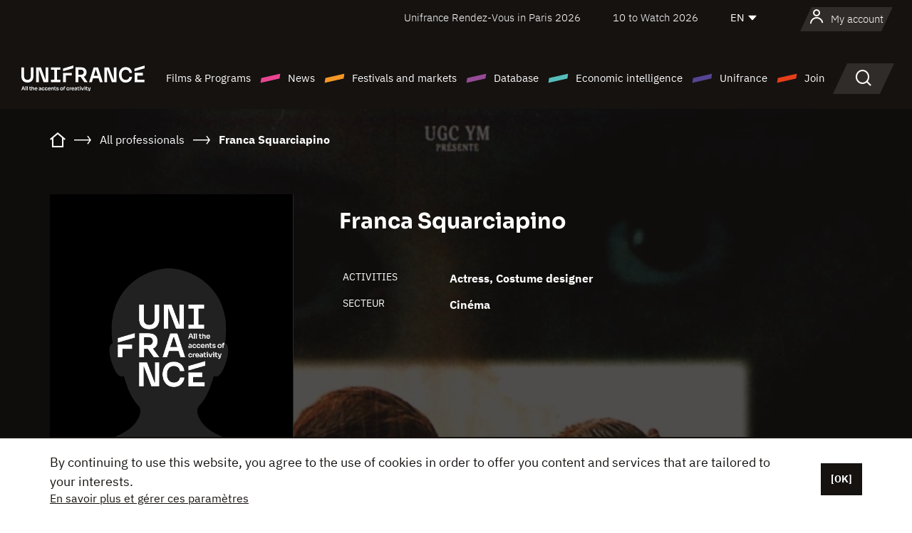

--- FILE ---
content_type: text/html; charset=utf-8
request_url: https://www.google.com/recaptcha/api2/anchor?ar=1&k=6LcJfHopAAAAAJA2ysQXhcpcbIYJi36tX6uIGLaU&co=aHR0cHM6Ly9lbi51bmlmcmFuY2Uub3JnOjQ0Mw..&hl=en&v=N67nZn4AqZkNcbeMu4prBgzg&size=normal&anchor-ms=20000&execute-ms=30000&cb=qzlu5ck5hwg6
body_size: 49444
content:
<!DOCTYPE HTML><html dir="ltr" lang="en"><head><meta http-equiv="Content-Type" content="text/html; charset=UTF-8">
<meta http-equiv="X-UA-Compatible" content="IE=edge">
<title>reCAPTCHA</title>
<style type="text/css">
/* cyrillic-ext */
@font-face {
  font-family: 'Roboto';
  font-style: normal;
  font-weight: 400;
  font-stretch: 100%;
  src: url(//fonts.gstatic.com/s/roboto/v48/KFO7CnqEu92Fr1ME7kSn66aGLdTylUAMa3GUBHMdazTgWw.woff2) format('woff2');
  unicode-range: U+0460-052F, U+1C80-1C8A, U+20B4, U+2DE0-2DFF, U+A640-A69F, U+FE2E-FE2F;
}
/* cyrillic */
@font-face {
  font-family: 'Roboto';
  font-style: normal;
  font-weight: 400;
  font-stretch: 100%;
  src: url(//fonts.gstatic.com/s/roboto/v48/KFO7CnqEu92Fr1ME7kSn66aGLdTylUAMa3iUBHMdazTgWw.woff2) format('woff2');
  unicode-range: U+0301, U+0400-045F, U+0490-0491, U+04B0-04B1, U+2116;
}
/* greek-ext */
@font-face {
  font-family: 'Roboto';
  font-style: normal;
  font-weight: 400;
  font-stretch: 100%;
  src: url(//fonts.gstatic.com/s/roboto/v48/KFO7CnqEu92Fr1ME7kSn66aGLdTylUAMa3CUBHMdazTgWw.woff2) format('woff2');
  unicode-range: U+1F00-1FFF;
}
/* greek */
@font-face {
  font-family: 'Roboto';
  font-style: normal;
  font-weight: 400;
  font-stretch: 100%;
  src: url(//fonts.gstatic.com/s/roboto/v48/KFO7CnqEu92Fr1ME7kSn66aGLdTylUAMa3-UBHMdazTgWw.woff2) format('woff2');
  unicode-range: U+0370-0377, U+037A-037F, U+0384-038A, U+038C, U+038E-03A1, U+03A3-03FF;
}
/* math */
@font-face {
  font-family: 'Roboto';
  font-style: normal;
  font-weight: 400;
  font-stretch: 100%;
  src: url(//fonts.gstatic.com/s/roboto/v48/KFO7CnqEu92Fr1ME7kSn66aGLdTylUAMawCUBHMdazTgWw.woff2) format('woff2');
  unicode-range: U+0302-0303, U+0305, U+0307-0308, U+0310, U+0312, U+0315, U+031A, U+0326-0327, U+032C, U+032F-0330, U+0332-0333, U+0338, U+033A, U+0346, U+034D, U+0391-03A1, U+03A3-03A9, U+03B1-03C9, U+03D1, U+03D5-03D6, U+03F0-03F1, U+03F4-03F5, U+2016-2017, U+2034-2038, U+203C, U+2040, U+2043, U+2047, U+2050, U+2057, U+205F, U+2070-2071, U+2074-208E, U+2090-209C, U+20D0-20DC, U+20E1, U+20E5-20EF, U+2100-2112, U+2114-2115, U+2117-2121, U+2123-214F, U+2190, U+2192, U+2194-21AE, U+21B0-21E5, U+21F1-21F2, U+21F4-2211, U+2213-2214, U+2216-22FF, U+2308-230B, U+2310, U+2319, U+231C-2321, U+2336-237A, U+237C, U+2395, U+239B-23B7, U+23D0, U+23DC-23E1, U+2474-2475, U+25AF, U+25B3, U+25B7, U+25BD, U+25C1, U+25CA, U+25CC, U+25FB, U+266D-266F, U+27C0-27FF, U+2900-2AFF, U+2B0E-2B11, U+2B30-2B4C, U+2BFE, U+3030, U+FF5B, U+FF5D, U+1D400-1D7FF, U+1EE00-1EEFF;
}
/* symbols */
@font-face {
  font-family: 'Roboto';
  font-style: normal;
  font-weight: 400;
  font-stretch: 100%;
  src: url(//fonts.gstatic.com/s/roboto/v48/KFO7CnqEu92Fr1ME7kSn66aGLdTylUAMaxKUBHMdazTgWw.woff2) format('woff2');
  unicode-range: U+0001-000C, U+000E-001F, U+007F-009F, U+20DD-20E0, U+20E2-20E4, U+2150-218F, U+2190, U+2192, U+2194-2199, U+21AF, U+21E6-21F0, U+21F3, U+2218-2219, U+2299, U+22C4-22C6, U+2300-243F, U+2440-244A, U+2460-24FF, U+25A0-27BF, U+2800-28FF, U+2921-2922, U+2981, U+29BF, U+29EB, U+2B00-2BFF, U+4DC0-4DFF, U+FFF9-FFFB, U+10140-1018E, U+10190-1019C, U+101A0, U+101D0-101FD, U+102E0-102FB, U+10E60-10E7E, U+1D2C0-1D2D3, U+1D2E0-1D37F, U+1F000-1F0FF, U+1F100-1F1AD, U+1F1E6-1F1FF, U+1F30D-1F30F, U+1F315, U+1F31C, U+1F31E, U+1F320-1F32C, U+1F336, U+1F378, U+1F37D, U+1F382, U+1F393-1F39F, U+1F3A7-1F3A8, U+1F3AC-1F3AF, U+1F3C2, U+1F3C4-1F3C6, U+1F3CA-1F3CE, U+1F3D4-1F3E0, U+1F3ED, U+1F3F1-1F3F3, U+1F3F5-1F3F7, U+1F408, U+1F415, U+1F41F, U+1F426, U+1F43F, U+1F441-1F442, U+1F444, U+1F446-1F449, U+1F44C-1F44E, U+1F453, U+1F46A, U+1F47D, U+1F4A3, U+1F4B0, U+1F4B3, U+1F4B9, U+1F4BB, U+1F4BF, U+1F4C8-1F4CB, U+1F4D6, U+1F4DA, U+1F4DF, U+1F4E3-1F4E6, U+1F4EA-1F4ED, U+1F4F7, U+1F4F9-1F4FB, U+1F4FD-1F4FE, U+1F503, U+1F507-1F50B, U+1F50D, U+1F512-1F513, U+1F53E-1F54A, U+1F54F-1F5FA, U+1F610, U+1F650-1F67F, U+1F687, U+1F68D, U+1F691, U+1F694, U+1F698, U+1F6AD, U+1F6B2, U+1F6B9-1F6BA, U+1F6BC, U+1F6C6-1F6CF, U+1F6D3-1F6D7, U+1F6E0-1F6EA, U+1F6F0-1F6F3, U+1F6F7-1F6FC, U+1F700-1F7FF, U+1F800-1F80B, U+1F810-1F847, U+1F850-1F859, U+1F860-1F887, U+1F890-1F8AD, U+1F8B0-1F8BB, U+1F8C0-1F8C1, U+1F900-1F90B, U+1F93B, U+1F946, U+1F984, U+1F996, U+1F9E9, U+1FA00-1FA6F, U+1FA70-1FA7C, U+1FA80-1FA89, U+1FA8F-1FAC6, U+1FACE-1FADC, U+1FADF-1FAE9, U+1FAF0-1FAF8, U+1FB00-1FBFF;
}
/* vietnamese */
@font-face {
  font-family: 'Roboto';
  font-style: normal;
  font-weight: 400;
  font-stretch: 100%;
  src: url(//fonts.gstatic.com/s/roboto/v48/KFO7CnqEu92Fr1ME7kSn66aGLdTylUAMa3OUBHMdazTgWw.woff2) format('woff2');
  unicode-range: U+0102-0103, U+0110-0111, U+0128-0129, U+0168-0169, U+01A0-01A1, U+01AF-01B0, U+0300-0301, U+0303-0304, U+0308-0309, U+0323, U+0329, U+1EA0-1EF9, U+20AB;
}
/* latin-ext */
@font-face {
  font-family: 'Roboto';
  font-style: normal;
  font-weight: 400;
  font-stretch: 100%;
  src: url(//fonts.gstatic.com/s/roboto/v48/KFO7CnqEu92Fr1ME7kSn66aGLdTylUAMa3KUBHMdazTgWw.woff2) format('woff2');
  unicode-range: U+0100-02BA, U+02BD-02C5, U+02C7-02CC, U+02CE-02D7, U+02DD-02FF, U+0304, U+0308, U+0329, U+1D00-1DBF, U+1E00-1E9F, U+1EF2-1EFF, U+2020, U+20A0-20AB, U+20AD-20C0, U+2113, U+2C60-2C7F, U+A720-A7FF;
}
/* latin */
@font-face {
  font-family: 'Roboto';
  font-style: normal;
  font-weight: 400;
  font-stretch: 100%;
  src: url(//fonts.gstatic.com/s/roboto/v48/KFO7CnqEu92Fr1ME7kSn66aGLdTylUAMa3yUBHMdazQ.woff2) format('woff2');
  unicode-range: U+0000-00FF, U+0131, U+0152-0153, U+02BB-02BC, U+02C6, U+02DA, U+02DC, U+0304, U+0308, U+0329, U+2000-206F, U+20AC, U+2122, U+2191, U+2193, U+2212, U+2215, U+FEFF, U+FFFD;
}
/* cyrillic-ext */
@font-face {
  font-family: 'Roboto';
  font-style: normal;
  font-weight: 500;
  font-stretch: 100%;
  src: url(//fonts.gstatic.com/s/roboto/v48/KFO7CnqEu92Fr1ME7kSn66aGLdTylUAMa3GUBHMdazTgWw.woff2) format('woff2');
  unicode-range: U+0460-052F, U+1C80-1C8A, U+20B4, U+2DE0-2DFF, U+A640-A69F, U+FE2E-FE2F;
}
/* cyrillic */
@font-face {
  font-family: 'Roboto';
  font-style: normal;
  font-weight: 500;
  font-stretch: 100%;
  src: url(//fonts.gstatic.com/s/roboto/v48/KFO7CnqEu92Fr1ME7kSn66aGLdTylUAMa3iUBHMdazTgWw.woff2) format('woff2');
  unicode-range: U+0301, U+0400-045F, U+0490-0491, U+04B0-04B1, U+2116;
}
/* greek-ext */
@font-face {
  font-family: 'Roboto';
  font-style: normal;
  font-weight: 500;
  font-stretch: 100%;
  src: url(//fonts.gstatic.com/s/roboto/v48/KFO7CnqEu92Fr1ME7kSn66aGLdTylUAMa3CUBHMdazTgWw.woff2) format('woff2');
  unicode-range: U+1F00-1FFF;
}
/* greek */
@font-face {
  font-family: 'Roboto';
  font-style: normal;
  font-weight: 500;
  font-stretch: 100%;
  src: url(//fonts.gstatic.com/s/roboto/v48/KFO7CnqEu92Fr1ME7kSn66aGLdTylUAMa3-UBHMdazTgWw.woff2) format('woff2');
  unicode-range: U+0370-0377, U+037A-037F, U+0384-038A, U+038C, U+038E-03A1, U+03A3-03FF;
}
/* math */
@font-face {
  font-family: 'Roboto';
  font-style: normal;
  font-weight: 500;
  font-stretch: 100%;
  src: url(//fonts.gstatic.com/s/roboto/v48/KFO7CnqEu92Fr1ME7kSn66aGLdTylUAMawCUBHMdazTgWw.woff2) format('woff2');
  unicode-range: U+0302-0303, U+0305, U+0307-0308, U+0310, U+0312, U+0315, U+031A, U+0326-0327, U+032C, U+032F-0330, U+0332-0333, U+0338, U+033A, U+0346, U+034D, U+0391-03A1, U+03A3-03A9, U+03B1-03C9, U+03D1, U+03D5-03D6, U+03F0-03F1, U+03F4-03F5, U+2016-2017, U+2034-2038, U+203C, U+2040, U+2043, U+2047, U+2050, U+2057, U+205F, U+2070-2071, U+2074-208E, U+2090-209C, U+20D0-20DC, U+20E1, U+20E5-20EF, U+2100-2112, U+2114-2115, U+2117-2121, U+2123-214F, U+2190, U+2192, U+2194-21AE, U+21B0-21E5, U+21F1-21F2, U+21F4-2211, U+2213-2214, U+2216-22FF, U+2308-230B, U+2310, U+2319, U+231C-2321, U+2336-237A, U+237C, U+2395, U+239B-23B7, U+23D0, U+23DC-23E1, U+2474-2475, U+25AF, U+25B3, U+25B7, U+25BD, U+25C1, U+25CA, U+25CC, U+25FB, U+266D-266F, U+27C0-27FF, U+2900-2AFF, U+2B0E-2B11, U+2B30-2B4C, U+2BFE, U+3030, U+FF5B, U+FF5D, U+1D400-1D7FF, U+1EE00-1EEFF;
}
/* symbols */
@font-face {
  font-family: 'Roboto';
  font-style: normal;
  font-weight: 500;
  font-stretch: 100%;
  src: url(//fonts.gstatic.com/s/roboto/v48/KFO7CnqEu92Fr1ME7kSn66aGLdTylUAMaxKUBHMdazTgWw.woff2) format('woff2');
  unicode-range: U+0001-000C, U+000E-001F, U+007F-009F, U+20DD-20E0, U+20E2-20E4, U+2150-218F, U+2190, U+2192, U+2194-2199, U+21AF, U+21E6-21F0, U+21F3, U+2218-2219, U+2299, U+22C4-22C6, U+2300-243F, U+2440-244A, U+2460-24FF, U+25A0-27BF, U+2800-28FF, U+2921-2922, U+2981, U+29BF, U+29EB, U+2B00-2BFF, U+4DC0-4DFF, U+FFF9-FFFB, U+10140-1018E, U+10190-1019C, U+101A0, U+101D0-101FD, U+102E0-102FB, U+10E60-10E7E, U+1D2C0-1D2D3, U+1D2E0-1D37F, U+1F000-1F0FF, U+1F100-1F1AD, U+1F1E6-1F1FF, U+1F30D-1F30F, U+1F315, U+1F31C, U+1F31E, U+1F320-1F32C, U+1F336, U+1F378, U+1F37D, U+1F382, U+1F393-1F39F, U+1F3A7-1F3A8, U+1F3AC-1F3AF, U+1F3C2, U+1F3C4-1F3C6, U+1F3CA-1F3CE, U+1F3D4-1F3E0, U+1F3ED, U+1F3F1-1F3F3, U+1F3F5-1F3F7, U+1F408, U+1F415, U+1F41F, U+1F426, U+1F43F, U+1F441-1F442, U+1F444, U+1F446-1F449, U+1F44C-1F44E, U+1F453, U+1F46A, U+1F47D, U+1F4A3, U+1F4B0, U+1F4B3, U+1F4B9, U+1F4BB, U+1F4BF, U+1F4C8-1F4CB, U+1F4D6, U+1F4DA, U+1F4DF, U+1F4E3-1F4E6, U+1F4EA-1F4ED, U+1F4F7, U+1F4F9-1F4FB, U+1F4FD-1F4FE, U+1F503, U+1F507-1F50B, U+1F50D, U+1F512-1F513, U+1F53E-1F54A, U+1F54F-1F5FA, U+1F610, U+1F650-1F67F, U+1F687, U+1F68D, U+1F691, U+1F694, U+1F698, U+1F6AD, U+1F6B2, U+1F6B9-1F6BA, U+1F6BC, U+1F6C6-1F6CF, U+1F6D3-1F6D7, U+1F6E0-1F6EA, U+1F6F0-1F6F3, U+1F6F7-1F6FC, U+1F700-1F7FF, U+1F800-1F80B, U+1F810-1F847, U+1F850-1F859, U+1F860-1F887, U+1F890-1F8AD, U+1F8B0-1F8BB, U+1F8C0-1F8C1, U+1F900-1F90B, U+1F93B, U+1F946, U+1F984, U+1F996, U+1F9E9, U+1FA00-1FA6F, U+1FA70-1FA7C, U+1FA80-1FA89, U+1FA8F-1FAC6, U+1FACE-1FADC, U+1FADF-1FAE9, U+1FAF0-1FAF8, U+1FB00-1FBFF;
}
/* vietnamese */
@font-face {
  font-family: 'Roboto';
  font-style: normal;
  font-weight: 500;
  font-stretch: 100%;
  src: url(//fonts.gstatic.com/s/roboto/v48/KFO7CnqEu92Fr1ME7kSn66aGLdTylUAMa3OUBHMdazTgWw.woff2) format('woff2');
  unicode-range: U+0102-0103, U+0110-0111, U+0128-0129, U+0168-0169, U+01A0-01A1, U+01AF-01B0, U+0300-0301, U+0303-0304, U+0308-0309, U+0323, U+0329, U+1EA0-1EF9, U+20AB;
}
/* latin-ext */
@font-face {
  font-family: 'Roboto';
  font-style: normal;
  font-weight: 500;
  font-stretch: 100%;
  src: url(//fonts.gstatic.com/s/roboto/v48/KFO7CnqEu92Fr1ME7kSn66aGLdTylUAMa3KUBHMdazTgWw.woff2) format('woff2');
  unicode-range: U+0100-02BA, U+02BD-02C5, U+02C7-02CC, U+02CE-02D7, U+02DD-02FF, U+0304, U+0308, U+0329, U+1D00-1DBF, U+1E00-1E9F, U+1EF2-1EFF, U+2020, U+20A0-20AB, U+20AD-20C0, U+2113, U+2C60-2C7F, U+A720-A7FF;
}
/* latin */
@font-face {
  font-family: 'Roboto';
  font-style: normal;
  font-weight: 500;
  font-stretch: 100%;
  src: url(//fonts.gstatic.com/s/roboto/v48/KFO7CnqEu92Fr1ME7kSn66aGLdTylUAMa3yUBHMdazQ.woff2) format('woff2');
  unicode-range: U+0000-00FF, U+0131, U+0152-0153, U+02BB-02BC, U+02C6, U+02DA, U+02DC, U+0304, U+0308, U+0329, U+2000-206F, U+20AC, U+2122, U+2191, U+2193, U+2212, U+2215, U+FEFF, U+FFFD;
}
/* cyrillic-ext */
@font-face {
  font-family: 'Roboto';
  font-style: normal;
  font-weight: 900;
  font-stretch: 100%;
  src: url(//fonts.gstatic.com/s/roboto/v48/KFO7CnqEu92Fr1ME7kSn66aGLdTylUAMa3GUBHMdazTgWw.woff2) format('woff2');
  unicode-range: U+0460-052F, U+1C80-1C8A, U+20B4, U+2DE0-2DFF, U+A640-A69F, U+FE2E-FE2F;
}
/* cyrillic */
@font-face {
  font-family: 'Roboto';
  font-style: normal;
  font-weight: 900;
  font-stretch: 100%;
  src: url(//fonts.gstatic.com/s/roboto/v48/KFO7CnqEu92Fr1ME7kSn66aGLdTylUAMa3iUBHMdazTgWw.woff2) format('woff2');
  unicode-range: U+0301, U+0400-045F, U+0490-0491, U+04B0-04B1, U+2116;
}
/* greek-ext */
@font-face {
  font-family: 'Roboto';
  font-style: normal;
  font-weight: 900;
  font-stretch: 100%;
  src: url(//fonts.gstatic.com/s/roboto/v48/KFO7CnqEu92Fr1ME7kSn66aGLdTylUAMa3CUBHMdazTgWw.woff2) format('woff2');
  unicode-range: U+1F00-1FFF;
}
/* greek */
@font-face {
  font-family: 'Roboto';
  font-style: normal;
  font-weight: 900;
  font-stretch: 100%;
  src: url(//fonts.gstatic.com/s/roboto/v48/KFO7CnqEu92Fr1ME7kSn66aGLdTylUAMa3-UBHMdazTgWw.woff2) format('woff2');
  unicode-range: U+0370-0377, U+037A-037F, U+0384-038A, U+038C, U+038E-03A1, U+03A3-03FF;
}
/* math */
@font-face {
  font-family: 'Roboto';
  font-style: normal;
  font-weight: 900;
  font-stretch: 100%;
  src: url(//fonts.gstatic.com/s/roboto/v48/KFO7CnqEu92Fr1ME7kSn66aGLdTylUAMawCUBHMdazTgWw.woff2) format('woff2');
  unicode-range: U+0302-0303, U+0305, U+0307-0308, U+0310, U+0312, U+0315, U+031A, U+0326-0327, U+032C, U+032F-0330, U+0332-0333, U+0338, U+033A, U+0346, U+034D, U+0391-03A1, U+03A3-03A9, U+03B1-03C9, U+03D1, U+03D5-03D6, U+03F0-03F1, U+03F4-03F5, U+2016-2017, U+2034-2038, U+203C, U+2040, U+2043, U+2047, U+2050, U+2057, U+205F, U+2070-2071, U+2074-208E, U+2090-209C, U+20D0-20DC, U+20E1, U+20E5-20EF, U+2100-2112, U+2114-2115, U+2117-2121, U+2123-214F, U+2190, U+2192, U+2194-21AE, U+21B0-21E5, U+21F1-21F2, U+21F4-2211, U+2213-2214, U+2216-22FF, U+2308-230B, U+2310, U+2319, U+231C-2321, U+2336-237A, U+237C, U+2395, U+239B-23B7, U+23D0, U+23DC-23E1, U+2474-2475, U+25AF, U+25B3, U+25B7, U+25BD, U+25C1, U+25CA, U+25CC, U+25FB, U+266D-266F, U+27C0-27FF, U+2900-2AFF, U+2B0E-2B11, U+2B30-2B4C, U+2BFE, U+3030, U+FF5B, U+FF5D, U+1D400-1D7FF, U+1EE00-1EEFF;
}
/* symbols */
@font-face {
  font-family: 'Roboto';
  font-style: normal;
  font-weight: 900;
  font-stretch: 100%;
  src: url(//fonts.gstatic.com/s/roboto/v48/KFO7CnqEu92Fr1ME7kSn66aGLdTylUAMaxKUBHMdazTgWw.woff2) format('woff2');
  unicode-range: U+0001-000C, U+000E-001F, U+007F-009F, U+20DD-20E0, U+20E2-20E4, U+2150-218F, U+2190, U+2192, U+2194-2199, U+21AF, U+21E6-21F0, U+21F3, U+2218-2219, U+2299, U+22C4-22C6, U+2300-243F, U+2440-244A, U+2460-24FF, U+25A0-27BF, U+2800-28FF, U+2921-2922, U+2981, U+29BF, U+29EB, U+2B00-2BFF, U+4DC0-4DFF, U+FFF9-FFFB, U+10140-1018E, U+10190-1019C, U+101A0, U+101D0-101FD, U+102E0-102FB, U+10E60-10E7E, U+1D2C0-1D2D3, U+1D2E0-1D37F, U+1F000-1F0FF, U+1F100-1F1AD, U+1F1E6-1F1FF, U+1F30D-1F30F, U+1F315, U+1F31C, U+1F31E, U+1F320-1F32C, U+1F336, U+1F378, U+1F37D, U+1F382, U+1F393-1F39F, U+1F3A7-1F3A8, U+1F3AC-1F3AF, U+1F3C2, U+1F3C4-1F3C6, U+1F3CA-1F3CE, U+1F3D4-1F3E0, U+1F3ED, U+1F3F1-1F3F3, U+1F3F5-1F3F7, U+1F408, U+1F415, U+1F41F, U+1F426, U+1F43F, U+1F441-1F442, U+1F444, U+1F446-1F449, U+1F44C-1F44E, U+1F453, U+1F46A, U+1F47D, U+1F4A3, U+1F4B0, U+1F4B3, U+1F4B9, U+1F4BB, U+1F4BF, U+1F4C8-1F4CB, U+1F4D6, U+1F4DA, U+1F4DF, U+1F4E3-1F4E6, U+1F4EA-1F4ED, U+1F4F7, U+1F4F9-1F4FB, U+1F4FD-1F4FE, U+1F503, U+1F507-1F50B, U+1F50D, U+1F512-1F513, U+1F53E-1F54A, U+1F54F-1F5FA, U+1F610, U+1F650-1F67F, U+1F687, U+1F68D, U+1F691, U+1F694, U+1F698, U+1F6AD, U+1F6B2, U+1F6B9-1F6BA, U+1F6BC, U+1F6C6-1F6CF, U+1F6D3-1F6D7, U+1F6E0-1F6EA, U+1F6F0-1F6F3, U+1F6F7-1F6FC, U+1F700-1F7FF, U+1F800-1F80B, U+1F810-1F847, U+1F850-1F859, U+1F860-1F887, U+1F890-1F8AD, U+1F8B0-1F8BB, U+1F8C0-1F8C1, U+1F900-1F90B, U+1F93B, U+1F946, U+1F984, U+1F996, U+1F9E9, U+1FA00-1FA6F, U+1FA70-1FA7C, U+1FA80-1FA89, U+1FA8F-1FAC6, U+1FACE-1FADC, U+1FADF-1FAE9, U+1FAF0-1FAF8, U+1FB00-1FBFF;
}
/* vietnamese */
@font-face {
  font-family: 'Roboto';
  font-style: normal;
  font-weight: 900;
  font-stretch: 100%;
  src: url(//fonts.gstatic.com/s/roboto/v48/KFO7CnqEu92Fr1ME7kSn66aGLdTylUAMa3OUBHMdazTgWw.woff2) format('woff2');
  unicode-range: U+0102-0103, U+0110-0111, U+0128-0129, U+0168-0169, U+01A0-01A1, U+01AF-01B0, U+0300-0301, U+0303-0304, U+0308-0309, U+0323, U+0329, U+1EA0-1EF9, U+20AB;
}
/* latin-ext */
@font-face {
  font-family: 'Roboto';
  font-style: normal;
  font-weight: 900;
  font-stretch: 100%;
  src: url(//fonts.gstatic.com/s/roboto/v48/KFO7CnqEu92Fr1ME7kSn66aGLdTylUAMa3KUBHMdazTgWw.woff2) format('woff2');
  unicode-range: U+0100-02BA, U+02BD-02C5, U+02C7-02CC, U+02CE-02D7, U+02DD-02FF, U+0304, U+0308, U+0329, U+1D00-1DBF, U+1E00-1E9F, U+1EF2-1EFF, U+2020, U+20A0-20AB, U+20AD-20C0, U+2113, U+2C60-2C7F, U+A720-A7FF;
}
/* latin */
@font-face {
  font-family: 'Roboto';
  font-style: normal;
  font-weight: 900;
  font-stretch: 100%;
  src: url(//fonts.gstatic.com/s/roboto/v48/KFO7CnqEu92Fr1ME7kSn66aGLdTylUAMa3yUBHMdazQ.woff2) format('woff2');
  unicode-range: U+0000-00FF, U+0131, U+0152-0153, U+02BB-02BC, U+02C6, U+02DA, U+02DC, U+0304, U+0308, U+0329, U+2000-206F, U+20AC, U+2122, U+2191, U+2193, U+2212, U+2215, U+FEFF, U+FFFD;
}

</style>
<link rel="stylesheet" type="text/css" href="https://www.gstatic.com/recaptcha/releases/N67nZn4AqZkNcbeMu4prBgzg/styles__ltr.css">
<script nonce="_VX6cBfK_pgAx7BZJSGtYQ" type="text/javascript">window['__recaptcha_api'] = 'https://www.google.com/recaptcha/api2/';</script>
<script type="text/javascript" src="https://www.gstatic.com/recaptcha/releases/N67nZn4AqZkNcbeMu4prBgzg/recaptcha__en.js" nonce="_VX6cBfK_pgAx7BZJSGtYQ">
      
    </script></head>
<body><div id="rc-anchor-alert" class="rc-anchor-alert"></div>
<input type="hidden" id="recaptcha-token" value="[base64]">
<script type="text/javascript" nonce="_VX6cBfK_pgAx7BZJSGtYQ">
      recaptcha.anchor.Main.init("[\x22ainput\x22,[\x22bgdata\x22,\x22\x22,\[base64]/[base64]/[base64]/bC5sW25dLmNvbmNhdChTKTpsLmxbbl09SksoUyxsKTtlbHNle2lmKGwuSTcmJm4hPTI4MylyZXR1cm47bj09MzMzfHxuPT00MTB8fG49PTI0OHx8bj09NDEyfHxuPT0yMDF8fG49PTE3N3x8bj09MjczfHxuPT0xMjJ8fG49PTUxfHxuPT0yOTc/[base64]/[base64]/[base64]/[base64]/[base64]/MjU1Okc/[base64]/[base64]/bmV3IEVbVl0oTVswXSk6eT09Mj9uZXcgRVtWXShNWzBdLE1bMV0pOnk9PTM/bmV3IEVbVl0oTVswXSxNWzFdLE1bMl0pOnk9PTQ/[base64]/ZnVuY3Rpb24oKXtyZXR1cm4gdGhpcy5BaSt3aW5kb3cucGVyZm9ybWFuY2Uubm93KCl9OmZ1bmN0aW9uKCl7cmV0dXJuK25ldyBEYXRlfSxPKS5LcT0oTy5kcj1mdW5jdGlvbihuLGwsUyxHKXtpZigoUz1tVihTKT09PSJhcnJheSI/[base64]/[base64]\\u003d\x22,\[base64]\\u003d\\u003d\x22,\[base64]/CtcKgPMKRJMOEPzdOwrVgbsOdDn8+wqLDqRLDuHJ5wrpQMiDDmsKjEXVvIjfDg8OGwr4lL8KGw57CvMOLw4zDvjcbVlLCqMK8wrLDoGQ/woPDmcODwoQnwpbDiMKhwrbCpcKiVT4QwqzChlHDgGoiwqvCjcKJwpY/DMKzw5dcG8KQwrMMD8KVwqDCpcKXXMOkFcKSw4nCnUrDh8Knw6onXcOrKsK/[base64]/[base64]/WDnCmcKnwoIcwop3wqrCucKYw5rDilFjazBNw5hFG0oFRCPDrsKgwqt4eFNWc0Ihwr3CnH3DuXzDlgrCpj/[base64]/[base64]/[base64]/DlcKoPjzDj8KEGRPCncOhfMK6czHDnsKgw6XCs1UddsOKw4/CrjcBw69twpDDuCcDw6gZZAFwWMOJwp1tw65nwqcTMEJpw5EbwrJ5Z1UYBsOsw4/[base64]/w5oACsKHXcOCSTFmw6sLwpHCtz7ChMKaw7XDpMK1w7DDrQ01woLCnFwywq7Dj8KnbsKbw7jChcKwRnrDs8KzRsKfOsKjw7lbH8OAQ2zDj8KqJxLDgMOgwq/DtsOEEcKlw4rDhELCucKYXsOnwopwCCvDuMKTLsOBwpgmwoVJw6hqCcKbWTIpwrZnwrZbLsKTw6jDt0Q8fcOIfCBkwqPDj8OHw4QZw74Ewr8Awp7DjMO8f8OmHcKgwrdIwo/[base64]/CvMOxw6oWX8KGQGvCvQPDlj3DhcKEwr/ChW/Co8OrW2RtPgHCnCvDkMOUNMKiZ1/[base64]/wrg4wrMbwoN3bMOYw43DjD1xC8O9BUrDi8KiEnrDj31uX2TDkHbChmTDvMKEw59kw7VsbQHDimZLwr/CvsK9wrxgOcKIPk3DoAfCnMO0wp40L8O/[base64]/Dt2fDnU5tZRUEOAfCm8OHwqBaGsOzwqBcwqgFwqQGa8Kfw4nCnsOrchx2J8KKwroPw43CgQRnNcOnYk/CkcO1EMKvfMO+w7Zew4pQcsO6OcKfMcOyw5zDksKjw6/CkcOZNDfClcOdwrYgw4XDiW5dwqNXwrbDjBtEwr3CmH1Rwq7DmMK/FFsINsKsw7ZuE0/Dg1PDksKbwpFhworCpHvDi8KLw5MneVoQwp0UwrvCg8KzZsO7wpHDusK/wqwyw4DCqsKHwoc+LcO+w6dPwpTDkSEwExgrw6DDk3gHw4HCjsK6JsOKwpBcEsOPc8Ouw44/woXDq8OBwqPDigTDuw7DrSjDvDnCmMOBCGTDmsOsw6BFZXrDrTfCjkbDjCjDgxlYwr/[base64]/[base64]/[base64]/[base64]/SsKqwqN6wrTCv8OjdcOIwqnDi8K1LSPDtxHDpcOTwrvCo8KRNgk6LMO+YMOJwpAdwps4CWM6Lzprw67ChlXCucO6SQHDlWbCrEwwU1rDuylHOMKibMO9NH7CrkjDvsKcw7hgwrkNWRHCuMKRwpcWHmHDuwrDnHZRAsOdw6PDhRp5w7HCqsOOGnpqwpjCosOVFg/[base64]/CpcKWScKnw5UKJHZAw5wZwopqJlRSw4kILcOQwq0gMD3DnFx6YWXDnMKfw7bDjsKxw6BjNhzCnjHCpWDDv8O/PwfCpizCgcK3w5t8wqHCjsKUdMKZw7cXPDN8wpXDt8KoeBRNeMOcWcOVGE3Cs8KFw485IcO0B20VwqvDusKvf8O/w4DDhFrCn2t1YTI4IwzDhMOcw5TCun82P8K9JcOgwrPCsMKKBcKrw7AJLMKSwoc3wo4WwofChMO5V8Kawp/Dj8OsH8KBw5vDmcOww6TDt0/DhjZnw7IWMMKCwprCvMKEY8K5wprDtsOQJgYcw6nCr8OgBcKpI8OXwq4RFMOsBsK+wopiVcKEYXRxwrPCi8OZKAp2K8KLworDpwpyeyvDgMO3AMONBltRWE7DocOtCTFmWls9LMKyXnvDpMODTcKDHMOkwrrCisOuSyXCoGBsw7/CisObwrnCjcO8ZyPDrkLDs8OZwp4DQDzCj8Otw7jCgcOEXsKiw7V8SW7CmCATJS7CmsKfFRPCvUHDrAUHwpkoSmTCrVgqwofDvyc/w7fCrsORw4DDlw/DsMORwpRhw4XCjsKmw4Q9w48RwovDtDvDhMOlJ0ZIdsKSJFAoOMO1w4LDj8OSw5/Dm8KHw5vCqsO8cyTDksKYwo/[base64]/DulQgwpfCrHXDscOCesKlwrzCoMOuVwHDtFnCu8K/U8Kuwq7CkDljw6zDocKiwrxDD8KSP17CtcKiXFtew6jCrzNOacOVwqdzQMKrw5R9w4ofw5gPw60+TsKxwrzCssK8wrfDnMK8C0LDqWDDiE7Cgkhuwq/CpjAZZ8KQw6h/[base64]/w5TCicK/WCMEw6LCoTnCkjNgwotlw77CgnoMQkkYwqDCvMKbM8KlFGfDkGfDkMKow4HDr1paFMKcMFLCkRzCs8OWwptHAg7DrsOFcUNbGg7Du8KdwrJLw4HClcOTw6bCj8KswqXCtC/[base64]/CmjFdaMO6wqPDhHjCj27DmWfCpMKyaMOCw5VHe8KDbjRHKMOrw4nCqsK1w5x0CCPDhsOtw5vChUzDt0HDplcyGMOua8OVw5PCvsOywrDCqw/CssK8GMKUNEbCpsKCw5AOHHrDuE/CtcOOaD0swp9lw6dVwpFRw63CuMO/SMOow67Dp8KifjoMwowmw5Iwa8OeJ3B+wpFMwrvCmsOOZR4CLMOKwrjClMOHwq7DnCEmBcOfEMKiXB0RUGfDgngbw7LDt8OTwpTCmsK0w6DDsMKYwp0JwrzDghUEwqMPCzpzQMOlw6XDkj3DgizCoTR7w7LCpsKMCWzCvgxdWW/ChV7Cv2EgwolXw4HDmcK7w4HDmHvDocKtw7XCmcObw590F8OyXcO7ESZrNXsnasK7w4kgwqNGwooQw4wpw69fw54Aw5/DvsOeCQVYwr9PPlvDlsKVRMKXw4nDqsOhYsO1Bg/[base64]/[base64]/[base64]/AhxcMMOPwqfDrcKLZMOawr7DggLDjQXCrjANw5LCsCTDi0PDpMOQW18mwrLDo0fDvArCjcKGZBoMfsKTw5JZPhvDlMKew5XCi8KOLMOgwp81PF0wUg/CuAnCtMOfO8K7WVnCtGh3csK6wpNpwrdywqrCpsK1wpzCgcKfXcOJQwvCvcOiwqfCvwl/w6trbcO2w6kMRsO/Gw3DkXrCoXUlFcOgKlnDhsKcw6nCuQ/[base64]/CucKJw6TDlMKTMkfDoRZgwos3w6VpwopgwrgNacKcDVp6JA/CosKKw6Yjw5A/CcOKwo9cw7vDolbCuMKucsKJw5HCs8KuH8KKwrnCvcO0fMOObsKuw7TDgcOCwoEew6QJwqPDnnMnwrTCqRbDrsKzwppnw5PCmsOuYm3DpsOBFRDCg1/[base64]/[base64]/Cg3Zywr8sCcOyw5nDvMOiwo/ChMKJL8ObVTZNUnTDqMKlwrkcwplJE20Xw6jCt1vDnMK9wozCpcO6worDmsKVwocgBMKZHD7DqlLDlsO4w5s9G8KZfhHCshPCmcOJwoLDmsOeRDnCv8OSHR3Cqi0RRsO1w7DDkMKtw6RTMhZTNxLCisKJwrtlWMObRA/[base64]/Dr8Kgw4cRQMOuQsKZw6o8AsOcIMO/[base64]/DrifDl0gbVsKmw6fDo8OuecKAwr5Ww54ZBnvCrsKyHzdKHzTCnHHDq8KPw5TCp8Ojw4nCvcO1N8KUwqXDoUXDkA/[base64]/woA3wosoasO5HsKCw5TDk8KSDwxBw5fDhcKRw5kcb8Oiw5jCsR/CisO6wrsRw6vCucKsw7bCmcKxw4PDmMKuwpdXw4jDgsO6b3thbsK5wqDClcOBw5QNC2oYwo1DaB/ClBXDosOqw7bCrMKIVsKlfzzDm3sewpskw6lFwrPCjSbCtMOJYC/Dr2fDo8K7wpPCuTPDpH7CgsKmwox/[base64]/Oi3Col7CjggufwIHQBDDh8KVw4sTw6zClsOJw5hsw7TCnMKvHjlowprClgLChkhIVMKNX8KOwpnCgcORwpHCscO4VQzDhsO4Pl/DjRdnSE1GwpJswqQaw6vCuMKkwqvCmsKQwosDHg/Ds0AswrHCqMK+bhxpw51Tw5xzw7/CmMKqw4rDr8K0RT9Wwq4fwrhBQSbDusKjwrgJw747w61/Q0HDqMKSInR7AG7Dq8KALMK/wrDDlsOQc8K5w7wWO8Kjwocrwr3CtcKFTV5Gw6cPw4J8w7syw5vDvsKCc8KhwpNwVVLCp2Mpw6U5V0Avwp0sw7HDqsOIwrTDqcKvw6wFwrhtCBvDhMKhwpXDqkTClsOkSsKuw6XCnMKlccKnF8KudA3DpcKZZ1/DtcKLQ8O4RmXCmcO6SsOkw7wMW8KPw5fCunB5wplnfRMywrvDrG/DtcOiwrXCgsKlEhtWwr7DnsKYwpHDuWrDp3N0wp0ueMOHYcKPwoHClcKkwoDDjHnCqsOjb8KSDMKkwofDrk5qbn51d8KUUsKwGMKzwonCisOPw5Muw591w6HCuSwDwpnCrHTDkWfCsB/CpHoJw5bDrMKrNcKxwqlvSRkFwr3CqsOrLk/[base64]/DnmDCrRTCoMKRT2AywrtwwoQHw5rDpsKEW0IVw4HCmMK7wr3ClMKwwrPDjsOgUl7CnWMmCcKUwo7Dp0YOwrYBaGvCrnZAw5DCqsKlPz/CnsKlWMO+w5vDjhYJA8Odwr7CoDFaDsKJw68iw4sTw7bCmSXCtB8HLcKCw604w4AQw5AeWMKpTW/[base64]/JQXChSEuC8KHw4MZwpLCnzJfwqTDug3DvcKDwpXDq8OVw5DDo8KXwqhNUcO5BC/[base64]/CpcKvwqBrwoxvwrd7JBjDkcOZwo3DusO5w73DoV3CnsKFw7F0ZhgwwrJ6w7UVUl7DkMKHw7V3wrR8FD7Dk8KJWcK8QFovwoNvF2jDg8OewpXDkcKcYU/Cm1rCvsOuQcKZOMKTw6fCqMKoKWxnwr7CoMKkLsKcLTXDoUnCnsOSw6wtOm3DgQ/DtsOzw4HDl2chbMOLwp0Dw7wwwrYDfgJxCTgjw6vDmjMLC8KHwo5CwpZqwrDDqMKcw7DDtywLwpJWwoMlTBFzw7wNw4dFwpzCrEoiwr/[base64]/DqydZK8KxwpjDu8KBMMOPwrkXw7/CqBgEw6g3YcKawqTCmMOoZMO3Q3vCk0c1chpKHynDgTzCucKsf3IXwrrDiFArwqHCq8Kuw4XCucKjChPCjhLDgTbDskRqMsO4ETAqw7HCi8OoLMKGOVkUFMKrw5MlwprDpsOEd8KobG3DjAnDvMKiNsOvG8ODw5YJwqHChRZ9TMKLw4I/wr9AwrBcw4Jyw7w+wq3Dg8KUBG3Do0IjQC3DlwzCrEMJBiJAwqxww4rDksO2w683C8KJa0I6AcOgLsKcbMKlwpo/wp9Pf8O5AFphwqLCmcOYwpnDgTdWXVXClAUmCcKGcG/CllrDqiHCh8K8YsOkw47CgMObVcOidkfCkcOPwrp+w7UnZsO1wp7DkDvCscKHMA5VwpcuworCjTrDlgLCuy0vwq5TNTPCnMOgw77DiMKcScOUwpbCuyDCkhZifEDChhUuL25iwpjCucO0MsK6w7osw7HCgD3CjMOxAEjCk8Oxwo/CgGQQw5cHwo/CrG7CisOlw7cJwr4KIxjDqAPClMKcw6cUw4TChcKhwoLCqcKdLiR8wp3CgjpHITjCg8OiTsOLHsKWw6QJaMK1f8KIwr4KMw54Hx0iwp/[base64]/DqUJUw5DDl8K0w5/DlnIxwonDgsOCW31ewqHDo8OJbsK1w5NcIngkw7oOwo3CiCkYwqfDmQhDJmHDs2nCpnjCnMKbPMOiwpEtdyDCkDDDvBnCgDrDpFoIwptFwr1Nw5DCjyDDjTLCtsO7QirCjW/Dv8KpDcKYJCtREm3CnjNtw5fCkMKDwrnCiMOKwoLCtjHCjnTCkXbDhxTCkcKsBcKGw4kjwrRNKkNPwr3DlXljw6txJmJxwpFKBcKWSlbCoHUTw75xVMOiIcKkwodCw6rDh8ORJcO/L8OlXiU0wqHClcKYR3sbbsKkwqhrw7jDoXLCtiPDncKRw5MYcgVQOy9uw5Vew5AmwrVQw4ZLbmkUHDHDmQY9wodTwopjw7jDicOgw6vDpg/[base64]/[base64]/wpNIZXQ1w6tHw4DDnjfCtMOkw7NJMWbCn8KyXkDCqzsKw6NvKh5gLQ5/[base64]/DuU0nwo8KQsKWW0Z0w4s8wpoYw6DCrgHCozUtw5LDrcKXwo1OVMO/[base64]/DcK5wofDn8OiAsKrwp7DpMKjFUPDhmtRw6QvJXpCw4dMw7zDjcOnLcKrSgELUMKXwpw0U1xaW1vCksOew6ELwpbDiB3DgQkTdVJWwr1sw7fDhsO/woFiwqvCsg/CrsO6G8Ouw7TDi8O5bzLDoz3DgMOHwqsNQhwAwoYKwr1yw7nCv2DDsSMPJ8OZUQ5bwq3Cpx/ClsO1NsK3XcKqKcKGw6TDlMKjw5BpTARPw6nCs8OmwrLDjMO4w7IiRsONCMO5w7wlwrPDpULDosK/w6/[base64]/[base64]/DgFp8wppIEyvDsw5BwrvDhyDCm3gwfkBmw77Cl01/BMOWwoURwojDhS4Lw63CqSVcTsOpc8K/GcO6CsO+ZWrDvS8Fw7HCvj/DpAVoR8KNw7cowo7DhcO/[base64]/[base64]/Cq8OKOsOqR8KpwqTDlMOwwqXDn8OhCypLw6ZiwrozMsOJQcOMTMOQwpcCbcK4D2XCiX/DusKkwp8kVlzCpAHCusK6ZMKZCcKlHMK7w757HsOwZBJmGAzDukvDjcKww4h/FgXDsThrCxJnVhcUOsOhwrzCrsO3TMK3WEosNEDCqsOpTsOUA8Kbw6Q6WcOowoxSKMK6wrwYMAFLGE4DaEA9V8K7HQ/CrAXCjSYIw4Rxw4PClsOtPE4rwp5mVsKuwoPClcK/[base64]/CpsKnwpLCsxHCqcOzw5ZCFm/CvsK7SsKGwoTCkyIXw73Cq8OswpV2H8OxwocWesKdJXrCr8K9IFnDmXDCuHTDtxPDq8OZw4c7wrvDsBZEFTtSw57Dj1PCqwhYZksgNsKRd8K4binCnMONPTQeYSTCj1nDrMOWwrkYwrLDqMOmwpABw6skwrvCngPDtsKgUnTCjkLCvHIAwpTDt8Kdw6U/YsKiw5PCjFA/[base64]/w7wqBAbDs3dqNMKQw4HDkcOsRcOewq3CllzDn8O5wrhIworDpjLDsMO3w5FJw68PwoLDjsKfNsKmw7FQwpTDuFHDqBNGw4vChwPCpSHDu8OREcOsU8OxW0JowqsRwp0SwovCrypZMlUswohYd8KHIEMUwoTCoG4dBTzCmMOoRcOZwr5tw5HCv8ONW8OTwp/Ds8K5biHDksKKRsOIwqDDsH5uwpY1w7TDjMK9dVJUwq7DiwAjw6XDr0/ChWIHSFvCocKJw6nCqjZWw6bDi8K2KVtrw5TDsQoJwqzCuQ5Yw7zCnMK9RsKew5VEw5gpWsOXCBbDqcKCWsOyYCfDnl9XAUBcFnfDkmZOHmzDrsOtAXxmw4FnwpsXBXcYQ8OpwrjChEfCn8OjRjvCp8OsDngQwoh2wqZ0SMKbbMO9wpc/wq7Cn8OYw7Uywo5LwrczOyLDpkrCvMKVAktswrrChDfCn8KBwrxPL8OVw4bCriQgYcKaO3XCkcOeU8OJw70lw7lsw6Bzw4IcIMOfQH8Uwppxw5/[base64]/DhMO7woDDscOoFsOWwo1NAmQrXGnCg37Cu29cw4/DhsOrfl8dCsOiw5bCo2HCuXNkwojDvTB1YMOAXk7CoQ3DjcOAM8OZeDzDucOnX8KlE8KfwoTDtAA/[base64]/DvAHDu8O2c8OoA8Kpw7TDtCPCtsKLPcOkf1h0wpnDt0XCgsKowoXDuMKCUsODwpfCv15FDMOAw4zDucKHS8Oyw7TCt8ONIsKNwrByw5l4aTBHXcOLOsKJwrBdwroXwodLTnITBmXDix3DtcKYw5Qyw6s9wq3Dp2dZJV/CinoJD8OQU3sxRcKOEcOWwr3Ch8OJw7zDhBcEQsOJwqnDs8OFdjrCtDkXwqXDusOWGMKOGE4hw4fDty8nejUNw61rwrU/M8O+J8KBARzDsMKpe2LDqcOUBHzDucOEEgJ7BzYAWsKjwpsyT3dsw5VTBAbCk1kvNgQYXWUJSjjDtsKHwprChMOoL8OsIG7DvBXDvcKjU8KZw77DqhYsFgk7w6XDp8OEWEnDrMK0wqBiZ8Obw7U9wo7CqRTCpcK/ZBxjFTMDbcKGQ2YmworCjQ/DhF3Crk7CrMKYw6vDiCdWfhg5wozDjWgqwqsiwpwkA8KlGQrDucOBQsOCwp58VMOSw7/Cq8KpXDrCtMKHwqRRw6HCk8O3ThwJCMK/[base64]/BCFbwrLDtj3CosKaUcKew7HCpzlkwoZpVXcNdH/[base64]/DqzbCqRNDMBYWw4rDnCFVw7PDjEdMw4/Dth/Dm8K1ccKWJFgfwpjCr8Kiw6PDrMOFw6jCvcO0wrDDgcOcwoPDmEjClUgsw4s1w4nClEbDu8KRNVcufE0Fw7QTFjJ6woAVJMK2CG99DR/CssKew6TCoMK/wqRow4pvwoJkIEnDiHbCkMK2XCZEwodTWcOkQsKBwqwyYcKkwoxyw453A1scw40kwpUeQ8OZI03CkyjCqgFjw6DDk8OAwpnDn8Ksw4PCjVrDqWDDvMOePcKXwp/DhcKHWcKBwrHDiyJXw7YfasKSwowFwr1Gw5fCmcOmEMO3w6Fywq5YTTPDkcKqwoPClEBdwpvDt8KxTcOzwqJgwq/Dol7Di8O6w7TCksKTAAzDqhnCjMOaw6MewqvCuMKPwqdOw7kUFX/Com3Cj13CpcKSAMOyw492OUvDo8OPw6B/GDnDtsOaw6vDmCzCvsOpw7jDgsKAbmBNDsKSPw7CscOMw7MRL8KXw7FIwrMUw6PCt8ODGmbCtsKdExEwS8KHw4ArZxdFN1PClXHChmkswqpfwqBNCS03M8O4wqpWFyPCjyzDt0g+w4lcexXCksOLDG7DpMK2Wn3DrMKaw5JcUABNQUEtOR/Dn8Oaw6DCmxvCkMOtW8KcwoAUw4d1YMO/woQnw43CkMKEQMKnw7JGwp50TcKfesOSw4IiDMKgBcO2w4plwo0FCHBsWRQgLMKww5DDjQTCsiE4B0jCpMKYwrbDrsKwwoPDt8KmcgYZwpZiDMKBDm/DucKzw7kIw53CicOvIsOfwq/CkSVCwqfClMK3wrp0JhJLwrfDr8KnYlhiW3PDq8ONwpPDlkdUG8KKwpvDj8ONwqfCrcK/EQjDg2jDq8O9DcOzw7x7ckU7Mz7DpEN0wqLDlXp2cMOGwrrCvMO6ew8OwqodwqHDtRLDpnE3wp4WR8OkcD5/w5LDvk7CkjtgV2bCpUNEe8KXGMOywrHDikstwod1fsOrw7bDlcKLNcKww5TDpsKtwqxDw7skFMKPwrnDq8OfEiVXOMO0bsOcFcOFwpROVWl7wp8Rw60WVXteLTHCqRhdEMOdSC8GfkU/w7t1HsK9w6HCt8ORLCYuw5JwJcKlRsOBwrE+WEDCnnRqUMK3JzXDj8KWS8OWwrAAeMKswpjDpBQmw509w79sSMKGEB7CpMOjCsKAwprDs8OIwoQMdH3Cgn3DlTU3wrZSw6HCo8KOTm/DncK4HGXDnsOHRMKERQHCugBBwpVBw63CgCJ0SsKLOCVzwqsTWcObwrDDl0DCiR7DlwXCg8OWw5PCncOCaMO9VWoew7xne0BHUsOhbHfClsKALsKPw5UdFQnCjyIrbXXDs8Kvw4ANZMKTay93w4kMwrsKwqJOw5zClFDCmcKGPzUYScODZsOYI8KYIWZ/[base64]/[base64]/[base64]/[base64]/DjcKRYXp5AMOsw6tkX0dLwoTDtjAobMKNwp7CrcKhGkfDhRNtSzPCsAfDoMKNwpDCsxzCpMKqw6zDtkXCjznDsGMgQsOMNmAhOWHDtiJWX1YdwqvClcORIlVwVBfCqMKfwoEhRQomVkPClsOfwobDjsKHw6XCty7DmsO/w4TDkXRpwoDDucOGwp7CscKSfnnDm8KWwq40w6YbwrTDhsO/w5UxwrkvbTlbScOpHiTCsSzCuMOZDsO+PcKOwonDqcOmfcK0wo9vBMOxExzCrycGw48nVMODX8KrexRDw6YKHcKhLG3DgsKhHAnCj8KxIsKid2DCuQJ7AgfDggLDvSMbccOmYDp9w7PDolbCgcKhwpZfwqNvwoXCmcO2w4pbM3HCucOtw7fDvk/[base64]/DlgAAPGQ5wqJtZcOcXEwGQljDhWJ8wptzUcOnU8OYTnN6RcOrwrLCjD1PWMKMdsO+T8OXw48Swr5MwqnCmyUcwoVGw5DDtw/[base64]/JMKFQy5Wwr1ifsOkw67DjiFywqLCsUBQw5wywonCq8OywoTDtMOxw7fDgkYzwrbCjDF2MSDCpcO3w4E2PB5RHTTDlhnCpk9uwpBBwrrDvCw7wrnDsCrDqHDDlcK3RA7Cpm7DvTpiKAnDtcK9ekNJw7vDnGLDhBLDm0hqw53Ds8KEwq/[base64]/Cs8OgcSwBw4TCjHXDgj7CpVbCqBLCtUXCvnEAf0YbwpEawp/DoVRHwpbCpsOwwrjDtMO6wqU9wo0dGMO7wr4GJxoNw7d+JsOHwrlkw4kwBX0uw6YtdRfCmMOWIypywofDpHzDlsKMw5LClcKbwobCmMK7NcObBsKkwqcVdUVBLH/CosKpasO1W8KLCsK+w63ChhrCmzzDgV5AT2l8GMOpYyjCtC/Do1PDgMOoEsOdL8OTwp8TVFvDm8O6w4jCuMKDC8Ktwot1w4jDmGTCiwFbBW1/[base64]/HgbDnMO5XDjCgQPDvMOBfinChBFPwqsAwofCl8OTPBvDrsKCw4Jmw7fCnmvDmwjCqsKMHidlfsKoasKzwo3DpsKuXMOpfxdnH3sdwq/Cq07CpsOmwq7DqsOeWcK9Vy/ClBx/w6LCu8Obw7XCnsKvHDzCh1gowrLCmMKZw6V+RzzCh3M0w4dQwoDDmHpNL8OeSzPDtMKQwqN4Uy1Ld8KPwrJaw4jCr8O7wrYjwrnDoRIxw7ZUZsOufMOcwo5Ww4/DmcKew5vCmk5JDzXDimhsGMKdw73Dgl8DIsK/D8K+wp/CkUYGNQDDqsKNASTCoT0nLcOyw6rDvMKBZwvCsz7Cl8KMMcKuXk7Co8KYKsKDwqTDlCJkwojCvMOsQMKGRcOjwoDConcNSR7CjjDCqUJkw4UEw5fCocKPF8KPfMK5wrBKJk5+wq7CsMKUw6PCvsO4wo0BMhtAWsOFL8O0wrJCfxRAwq97wqPDocOHw5YDwqjDqAxAwq/Cn1gZw6vDgcOUL1TDusOcwrkQw5LDkTzDk3rDusK9w6Fowp3CgGbDlMOpw7AjS8OXc1jDisKMw6doCsKwHMKewq1qw68kCsOuwq5Lw5UAEDLClDRXwolFZX/CpU91HijCjBTCkmo6wpAjw6PChVtkdsOvWsKHNTLCkMONwqDCrmZ+wqbDlcOHHsOXB8KAXnkOwq/DpcKCGMKgwq0HwoAnwrLDqWPCjncPWk8Kd8Oiw4QCEcKTwq/CucKMw4VnFilUw6DDsi/[base64]/w6rDr03CnsKEKXF5woo5wqPDocKqw4EuDsKzdF/DjcK7w4jCi37DgsOPRMOEwqBDIhQtCVxpNSdCwr/[base64]/QRfCgcKjw6zCjMKWw45SRjsswqTCgyLCvzvDicOKwqwmDsONEXJFw5xfJcOQwrcsBMOuw78Lwp/DhAPCpcO2EsOeUcK2TcKEYsOAdMOawpZtLC7CkCnDtRZQw4VjwoAhfmQEDcOYJ8OfJMKTcMK9UsOgwpHCs2nDpMKIwpcacsO2FMKUw4M4OsKJGcKrwr/[base64]/woVdN2tqDcOHZW9NGlDCoMKTFcORwpjDtMOfwpfCjEczaMKTwozDnE5cE8OewoBFKW/[base64]/Cu8OswpjDhVhRX8O6woVIw4TDqD0+wojCucKYw4vDm8Kyw5wYw4vDhMOpwoBiGUNJCkASRCDClhZQNnoCQQoPwoMyw4VMLsOIw54tCw7DvsOCMcK0wq9fw61ew77Cr8KZaStRDG/DlGI0wqvDvyQBw6TDtcOTdsKwEgbDnMKPZhvDk3EqLk7ClsOGw74TaMKowo4Pw6wwwqhzw4/Ds8KEX8OXwrxZw6sqXcK0fMKMw77CvsOzDmsKw53ChHNkQUNib8KdYCRQwqDDo0fDgltiTcKKYcK8bSLDjXbDlsOFw6/CmsOlw6wGLF7CsjtTwp54cCgQIcKqalhWJHjCvhVhfmFZZn5ORGopMEfDpS9WQ8K1w4AJw7PDosOyU8OPw6pCw45EXUDDj8OBwoNKNCXCngo0wpPDs8KNUMOmwpJwV8OVwrnDhcKxw5/DmwXDh8KNw54NMwnDnsKuQsKiKcKaPSNtMiFcIA/DucKsw5HCrU3DscK1w70wBMO7wosbJsKPV8KbbMOhEQ/DkyzDk8OrD1vDhcK1BUs4TMO+FRdAeMO1FznDrMKZw4oQw5/[base64]/Cg8OyWnZtw4/[base64]/cXnCpibCgFAKNMKiw5HDtMOFJwTDo2xcwqTDisO5woF3H0vDksKHasKPKMOswoJpNAzCsMKLSCXDp8OvJ19HUMOdw7nCngnCu8Klw4rChgXCshREw7nDucKadMK2w5fCiMKZw4/CnmvDkFEqH8OBDUjDk0XCjEFaAMKFFmwhw7FQST53JsKGwq7CgcK+IsKRw4nCoQERwo8iwrvCkDLDvcOew5l3wojDoCLDnhnDihppe8O9BF/CkQDDsWvCscOow751w4jCmcOuHiHDsidow7tdWcK1I1LDuREVRmbDt8KGW1hewqs1w4xfwo5VwqhtTsK0KMKYw44Hwq8nC8KyUsOcwrQQw5rDslRcwoRYwqzDnMKmw5zCjxRpw6TCp8O6csKYw73DusOfwrMJF2s/WcKIacOHBlAWw5UiUMK2wo3CrkwsLTvDhMKgwrZGJcKfXVzDrsKPN0V0wpJQw4jDlGrCvldXADnCisKhdcKhwpsbSgV+HwYnYcKow4JoOcOeNcOZRiUZw7vDlsKGwo0/I2bCrD/DscKrKhFBQ8KsOTTCgV3ClUdqQxEow7TDrcKNw4vChXnCpMOowooKDsKxw7/DiHvCmsKRdsK+w4IWO8KCwr3DoUzDkkfClsKUwp7Cgh/CqMKea8Ogw4/Cr0cuXMKewoRjSsOgQTJ2bcK+w6tvwpp8w7rDmGs3w4XCgVBCeUkcLMKwI3YfEn/DontTAQFqZy86ZmbDgxjDn1LCmXTCicOjPSLDjH7DtGNjwpLDlw8Qw4Qpwp3DoCrDtQo1CW/DonBTwq/DqlLCpsOeMUHDsDZVwrZ/EmrCr8Kzw5Z9w4jCoQQAPxlTwqkRVMKXMW3CssKsw5oTdsKCOMK5w5Amwp4Pwqdmw4bDm8KedhvCgx/CocOOQMKbwqU3w5LCjsOHw5PDlhHCl37DjiIsGcKAwq8cw5tMwpAAQMKZBMODwr/Cl8KsWhnCrgLDjMOjw6TDtSfCjcOjw59Qw7Rjw7wPwqtOYsOsQnrCkcKubkRObsKdw4tdbX8zw4NqwoLDp3NfX8OJwrUpw795NsODdcKDwpLCmMKYTWXCpQTCoUPDvMOMPMO3wocZIH/DsD/[base64]/[base64]/wr7CgsOqw4tSw4tkwrPChcK6woLCiMOYF3HDs8K5woVfwrtlwoNXwpQPOcK8esOqw5Y3w48HORnCiz/CssKkFsObbRMNwq0YfcKiVQDCoioKRsOjAsKdW8KQasOHw7jDrcOjw4/CsMK5BMO9e8OWw4HCgwAjwpDDsxzDrsKbcEjCggoeNcO6f8KbwqLCjxAhUMKFOsOdwrlvRMOxWhsKBg3DlA4RwpI\\u003d\x22],null,[\x22conf\x22,null,\x226LcJfHopAAAAAJA2ysQXhcpcbIYJi36tX6uIGLaU\x22,0,null,null,null,1,[21,125,63,73,95,87,41,43,42,83,102,105,109,121],[7059694,898],0,null,null,null,null,0,null,0,1,700,1,null,0,\[base64]/76lBhn6iwkZoQoZnOKMAhnM8xEZ\x22,0,0,null,null,1,null,0,0,null,null,null,0],\x22https://en.unifrance.org:443\x22,null,[1,1,1],null,null,null,0,3600,[\x22https://www.google.com/intl/en/policies/privacy/\x22,\x22https://www.google.com/intl/en/policies/terms/\x22],\x22lyYi1BI35vsN7N27j0fOlb7p1MCZfhARQ+Krx5hILHY\\u003d\x22,0,0,null,1,1769919328544,0,0,[97,150,6,232],null,[202],\x22RC-8dQ0dCmbqUC3dA\x22,null,null,null,null,null,\x220dAFcWeA6Og6nHQJXAPg6kx8LSbUw9G9Yx2DTAG-K_00Yz_jFbcIKWBglffae4_IcAjBN-EINKk9Ixug2g7nCYdYYQDqc59C_Aqg\x22,1770002128548]");
    </script></body></html>

--- FILE ---
content_type: text/html; charset=utf-8
request_url: https://www.google.com/recaptcha/api2/anchor?ar=1&k=6LcJfHopAAAAAJA2ysQXhcpcbIYJi36tX6uIGLaU&co=aHR0cHM6Ly9lbi51bmlmcmFuY2Uub3JnOjQ0Mw..&hl=en&v=N67nZn4AqZkNcbeMu4prBgzg&size=normal&anchor-ms=20000&execute-ms=30000&cb=j9557tqwd711
body_size: 49099
content:
<!DOCTYPE HTML><html dir="ltr" lang="en"><head><meta http-equiv="Content-Type" content="text/html; charset=UTF-8">
<meta http-equiv="X-UA-Compatible" content="IE=edge">
<title>reCAPTCHA</title>
<style type="text/css">
/* cyrillic-ext */
@font-face {
  font-family: 'Roboto';
  font-style: normal;
  font-weight: 400;
  font-stretch: 100%;
  src: url(//fonts.gstatic.com/s/roboto/v48/KFO7CnqEu92Fr1ME7kSn66aGLdTylUAMa3GUBHMdazTgWw.woff2) format('woff2');
  unicode-range: U+0460-052F, U+1C80-1C8A, U+20B4, U+2DE0-2DFF, U+A640-A69F, U+FE2E-FE2F;
}
/* cyrillic */
@font-face {
  font-family: 'Roboto';
  font-style: normal;
  font-weight: 400;
  font-stretch: 100%;
  src: url(//fonts.gstatic.com/s/roboto/v48/KFO7CnqEu92Fr1ME7kSn66aGLdTylUAMa3iUBHMdazTgWw.woff2) format('woff2');
  unicode-range: U+0301, U+0400-045F, U+0490-0491, U+04B0-04B1, U+2116;
}
/* greek-ext */
@font-face {
  font-family: 'Roboto';
  font-style: normal;
  font-weight: 400;
  font-stretch: 100%;
  src: url(//fonts.gstatic.com/s/roboto/v48/KFO7CnqEu92Fr1ME7kSn66aGLdTylUAMa3CUBHMdazTgWw.woff2) format('woff2');
  unicode-range: U+1F00-1FFF;
}
/* greek */
@font-face {
  font-family: 'Roboto';
  font-style: normal;
  font-weight: 400;
  font-stretch: 100%;
  src: url(//fonts.gstatic.com/s/roboto/v48/KFO7CnqEu92Fr1ME7kSn66aGLdTylUAMa3-UBHMdazTgWw.woff2) format('woff2');
  unicode-range: U+0370-0377, U+037A-037F, U+0384-038A, U+038C, U+038E-03A1, U+03A3-03FF;
}
/* math */
@font-face {
  font-family: 'Roboto';
  font-style: normal;
  font-weight: 400;
  font-stretch: 100%;
  src: url(//fonts.gstatic.com/s/roboto/v48/KFO7CnqEu92Fr1ME7kSn66aGLdTylUAMawCUBHMdazTgWw.woff2) format('woff2');
  unicode-range: U+0302-0303, U+0305, U+0307-0308, U+0310, U+0312, U+0315, U+031A, U+0326-0327, U+032C, U+032F-0330, U+0332-0333, U+0338, U+033A, U+0346, U+034D, U+0391-03A1, U+03A3-03A9, U+03B1-03C9, U+03D1, U+03D5-03D6, U+03F0-03F1, U+03F4-03F5, U+2016-2017, U+2034-2038, U+203C, U+2040, U+2043, U+2047, U+2050, U+2057, U+205F, U+2070-2071, U+2074-208E, U+2090-209C, U+20D0-20DC, U+20E1, U+20E5-20EF, U+2100-2112, U+2114-2115, U+2117-2121, U+2123-214F, U+2190, U+2192, U+2194-21AE, U+21B0-21E5, U+21F1-21F2, U+21F4-2211, U+2213-2214, U+2216-22FF, U+2308-230B, U+2310, U+2319, U+231C-2321, U+2336-237A, U+237C, U+2395, U+239B-23B7, U+23D0, U+23DC-23E1, U+2474-2475, U+25AF, U+25B3, U+25B7, U+25BD, U+25C1, U+25CA, U+25CC, U+25FB, U+266D-266F, U+27C0-27FF, U+2900-2AFF, U+2B0E-2B11, U+2B30-2B4C, U+2BFE, U+3030, U+FF5B, U+FF5D, U+1D400-1D7FF, U+1EE00-1EEFF;
}
/* symbols */
@font-face {
  font-family: 'Roboto';
  font-style: normal;
  font-weight: 400;
  font-stretch: 100%;
  src: url(//fonts.gstatic.com/s/roboto/v48/KFO7CnqEu92Fr1ME7kSn66aGLdTylUAMaxKUBHMdazTgWw.woff2) format('woff2');
  unicode-range: U+0001-000C, U+000E-001F, U+007F-009F, U+20DD-20E0, U+20E2-20E4, U+2150-218F, U+2190, U+2192, U+2194-2199, U+21AF, U+21E6-21F0, U+21F3, U+2218-2219, U+2299, U+22C4-22C6, U+2300-243F, U+2440-244A, U+2460-24FF, U+25A0-27BF, U+2800-28FF, U+2921-2922, U+2981, U+29BF, U+29EB, U+2B00-2BFF, U+4DC0-4DFF, U+FFF9-FFFB, U+10140-1018E, U+10190-1019C, U+101A0, U+101D0-101FD, U+102E0-102FB, U+10E60-10E7E, U+1D2C0-1D2D3, U+1D2E0-1D37F, U+1F000-1F0FF, U+1F100-1F1AD, U+1F1E6-1F1FF, U+1F30D-1F30F, U+1F315, U+1F31C, U+1F31E, U+1F320-1F32C, U+1F336, U+1F378, U+1F37D, U+1F382, U+1F393-1F39F, U+1F3A7-1F3A8, U+1F3AC-1F3AF, U+1F3C2, U+1F3C4-1F3C6, U+1F3CA-1F3CE, U+1F3D4-1F3E0, U+1F3ED, U+1F3F1-1F3F3, U+1F3F5-1F3F7, U+1F408, U+1F415, U+1F41F, U+1F426, U+1F43F, U+1F441-1F442, U+1F444, U+1F446-1F449, U+1F44C-1F44E, U+1F453, U+1F46A, U+1F47D, U+1F4A3, U+1F4B0, U+1F4B3, U+1F4B9, U+1F4BB, U+1F4BF, U+1F4C8-1F4CB, U+1F4D6, U+1F4DA, U+1F4DF, U+1F4E3-1F4E6, U+1F4EA-1F4ED, U+1F4F7, U+1F4F9-1F4FB, U+1F4FD-1F4FE, U+1F503, U+1F507-1F50B, U+1F50D, U+1F512-1F513, U+1F53E-1F54A, U+1F54F-1F5FA, U+1F610, U+1F650-1F67F, U+1F687, U+1F68D, U+1F691, U+1F694, U+1F698, U+1F6AD, U+1F6B2, U+1F6B9-1F6BA, U+1F6BC, U+1F6C6-1F6CF, U+1F6D3-1F6D7, U+1F6E0-1F6EA, U+1F6F0-1F6F3, U+1F6F7-1F6FC, U+1F700-1F7FF, U+1F800-1F80B, U+1F810-1F847, U+1F850-1F859, U+1F860-1F887, U+1F890-1F8AD, U+1F8B0-1F8BB, U+1F8C0-1F8C1, U+1F900-1F90B, U+1F93B, U+1F946, U+1F984, U+1F996, U+1F9E9, U+1FA00-1FA6F, U+1FA70-1FA7C, U+1FA80-1FA89, U+1FA8F-1FAC6, U+1FACE-1FADC, U+1FADF-1FAE9, U+1FAF0-1FAF8, U+1FB00-1FBFF;
}
/* vietnamese */
@font-face {
  font-family: 'Roboto';
  font-style: normal;
  font-weight: 400;
  font-stretch: 100%;
  src: url(//fonts.gstatic.com/s/roboto/v48/KFO7CnqEu92Fr1ME7kSn66aGLdTylUAMa3OUBHMdazTgWw.woff2) format('woff2');
  unicode-range: U+0102-0103, U+0110-0111, U+0128-0129, U+0168-0169, U+01A0-01A1, U+01AF-01B0, U+0300-0301, U+0303-0304, U+0308-0309, U+0323, U+0329, U+1EA0-1EF9, U+20AB;
}
/* latin-ext */
@font-face {
  font-family: 'Roboto';
  font-style: normal;
  font-weight: 400;
  font-stretch: 100%;
  src: url(//fonts.gstatic.com/s/roboto/v48/KFO7CnqEu92Fr1ME7kSn66aGLdTylUAMa3KUBHMdazTgWw.woff2) format('woff2');
  unicode-range: U+0100-02BA, U+02BD-02C5, U+02C7-02CC, U+02CE-02D7, U+02DD-02FF, U+0304, U+0308, U+0329, U+1D00-1DBF, U+1E00-1E9F, U+1EF2-1EFF, U+2020, U+20A0-20AB, U+20AD-20C0, U+2113, U+2C60-2C7F, U+A720-A7FF;
}
/* latin */
@font-face {
  font-family: 'Roboto';
  font-style: normal;
  font-weight: 400;
  font-stretch: 100%;
  src: url(//fonts.gstatic.com/s/roboto/v48/KFO7CnqEu92Fr1ME7kSn66aGLdTylUAMa3yUBHMdazQ.woff2) format('woff2');
  unicode-range: U+0000-00FF, U+0131, U+0152-0153, U+02BB-02BC, U+02C6, U+02DA, U+02DC, U+0304, U+0308, U+0329, U+2000-206F, U+20AC, U+2122, U+2191, U+2193, U+2212, U+2215, U+FEFF, U+FFFD;
}
/* cyrillic-ext */
@font-face {
  font-family: 'Roboto';
  font-style: normal;
  font-weight: 500;
  font-stretch: 100%;
  src: url(//fonts.gstatic.com/s/roboto/v48/KFO7CnqEu92Fr1ME7kSn66aGLdTylUAMa3GUBHMdazTgWw.woff2) format('woff2');
  unicode-range: U+0460-052F, U+1C80-1C8A, U+20B4, U+2DE0-2DFF, U+A640-A69F, U+FE2E-FE2F;
}
/* cyrillic */
@font-face {
  font-family: 'Roboto';
  font-style: normal;
  font-weight: 500;
  font-stretch: 100%;
  src: url(//fonts.gstatic.com/s/roboto/v48/KFO7CnqEu92Fr1ME7kSn66aGLdTylUAMa3iUBHMdazTgWw.woff2) format('woff2');
  unicode-range: U+0301, U+0400-045F, U+0490-0491, U+04B0-04B1, U+2116;
}
/* greek-ext */
@font-face {
  font-family: 'Roboto';
  font-style: normal;
  font-weight: 500;
  font-stretch: 100%;
  src: url(//fonts.gstatic.com/s/roboto/v48/KFO7CnqEu92Fr1ME7kSn66aGLdTylUAMa3CUBHMdazTgWw.woff2) format('woff2');
  unicode-range: U+1F00-1FFF;
}
/* greek */
@font-face {
  font-family: 'Roboto';
  font-style: normal;
  font-weight: 500;
  font-stretch: 100%;
  src: url(//fonts.gstatic.com/s/roboto/v48/KFO7CnqEu92Fr1ME7kSn66aGLdTylUAMa3-UBHMdazTgWw.woff2) format('woff2');
  unicode-range: U+0370-0377, U+037A-037F, U+0384-038A, U+038C, U+038E-03A1, U+03A3-03FF;
}
/* math */
@font-face {
  font-family: 'Roboto';
  font-style: normal;
  font-weight: 500;
  font-stretch: 100%;
  src: url(//fonts.gstatic.com/s/roboto/v48/KFO7CnqEu92Fr1ME7kSn66aGLdTylUAMawCUBHMdazTgWw.woff2) format('woff2');
  unicode-range: U+0302-0303, U+0305, U+0307-0308, U+0310, U+0312, U+0315, U+031A, U+0326-0327, U+032C, U+032F-0330, U+0332-0333, U+0338, U+033A, U+0346, U+034D, U+0391-03A1, U+03A3-03A9, U+03B1-03C9, U+03D1, U+03D5-03D6, U+03F0-03F1, U+03F4-03F5, U+2016-2017, U+2034-2038, U+203C, U+2040, U+2043, U+2047, U+2050, U+2057, U+205F, U+2070-2071, U+2074-208E, U+2090-209C, U+20D0-20DC, U+20E1, U+20E5-20EF, U+2100-2112, U+2114-2115, U+2117-2121, U+2123-214F, U+2190, U+2192, U+2194-21AE, U+21B0-21E5, U+21F1-21F2, U+21F4-2211, U+2213-2214, U+2216-22FF, U+2308-230B, U+2310, U+2319, U+231C-2321, U+2336-237A, U+237C, U+2395, U+239B-23B7, U+23D0, U+23DC-23E1, U+2474-2475, U+25AF, U+25B3, U+25B7, U+25BD, U+25C1, U+25CA, U+25CC, U+25FB, U+266D-266F, U+27C0-27FF, U+2900-2AFF, U+2B0E-2B11, U+2B30-2B4C, U+2BFE, U+3030, U+FF5B, U+FF5D, U+1D400-1D7FF, U+1EE00-1EEFF;
}
/* symbols */
@font-face {
  font-family: 'Roboto';
  font-style: normal;
  font-weight: 500;
  font-stretch: 100%;
  src: url(//fonts.gstatic.com/s/roboto/v48/KFO7CnqEu92Fr1ME7kSn66aGLdTylUAMaxKUBHMdazTgWw.woff2) format('woff2');
  unicode-range: U+0001-000C, U+000E-001F, U+007F-009F, U+20DD-20E0, U+20E2-20E4, U+2150-218F, U+2190, U+2192, U+2194-2199, U+21AF, U+21E6-21F0, U+21F3, U+2218-2219, U+2299, U+22C4-22C6, U+2300-243F, U+2440-244A, U+2460-24FF, U+25A0-27BF, U+2800-28FF, U+2921-2922, U+2981, U+29BF, U+29EB, U+2B00-2BFF, U+4DC0-4DFF, U+FFF9-FFFB, U+10140-1018E, U+10190-1019C, U+101A0, U+101D0-101FD, U+102E0-102FB, U+10E60-10E7E, U+1D2C0-1D2D3, U+1D2E0-1D37F, U+1F000-1F0FF, U+1F100-1F1AD, U+1F1E6-1F1FF, U+1F30D-1F30F, U+1F315, U+1F31C, U+1F31E, U+1F320-1F32C, U+1F336, U+1F378, U+1F37D, U+1F382, U+1F393-1F39F, U+1F3A7-1F3A8, U+1F3AC-1F3AF, U+1F3C2, U+1F3C4-1F3C6, U+1F3CA-1F3CE, U+1F3D4-1F3E0, U+1F3ED, U+1F3F1-1F3F3, U+1F3F5-1F3F7, U+1F408, U+1F415, U+1F41F, U+1F426, U+1F43F, U+1F441-1F442, U+1F444, U+1F446-1F449, U+1F44C-1F44E, U+1F453, U+1F46A, U+1F47D, U+1F4A3, U+1F4B0, U+1F4B3, U+1F4B9, U+1F4BB, U+1F4BF, U+1F4C8-1F4CB, U+1F4D6, U+1F4DA, U+1F4DF, U+1F4E3-1F4E6, U+1F4EA-1F4ED, U+1F4F7, U+1F4F9-1F4FB, U+1F4FD-1F4FE, U+1F503, U+1F507-1F50B, U+1F50D, U+1F512-1F513, U+1F53E-1F54A, U+1F54F-1F5FA, U+1F610, U+1F650-1F67F, U+1F687, U+1F68D, U+1F691, U+1F694, U+1F698, U+1F6AD, U+1F6B2, U+1F6B9-1F6BA, U+1F6BC, U+1F6C6-1F6CF, U+1F6D3-1F6D7, U+1F6E0-1F6EA, U+1F6F0-1F6F3, U+1F6F7-1F6FC, U+1F700-1F7FF, U+1F800-1F80B, U+1F810-1F847, U+1F850-1F859, U+1F860-1F887, U+1F890-1F8AD, U+1F8B0-1F8BB, U+1F8C0-1F8C1, U+1F900-1F90B, U+1F93B, U+1F946, U+1F984, U+1F996, U+1F9E9, U+1FA00-1FA6F, U+1FA70-1FA7C, U+1FA80-1FA89, U+1FA8F-1FAC6, U+1FACE-1FADC, U+1FADF-1FAE9, U+1FAF0-1FAF8, U+1FB00-1FBFF;
}
/* vietnamese */
@font-face {
  font-family: 'Roboto';
  font-style: normal;
  font-weight: 500;
  font-stretch: 100%;
  src: url(//fonts.gstatic.com/s/roboto/v48/KFO7CnqEu92Fr1ME7kSn66aGLdTylUAMa3OUBHMdazTgWw.woff2) format('woff2');
  unicode-range: U+0102-0103, U+0110-0111, U+0128-0129, U+0168-0169, U+01A0-01A1, U+01AF-01B0, U+0300-0301, U+0303-0304, U+0308-0309, U+0323, U+0329, U+1EA0-1EF9, U+20AB;
}
/* latin-ext */
@font-face {
  font-family: 'Roboto';
  font-style: normal;
  font-weight: 500;
  font-stretch: 100%;
  src: url(//fonts.gstatic.com/s/roboto/v48/KFO7CnqEu92Fr1ME7kSn66aGLdTylUAMa3KUBHMdazTgWw.woff2) format('woff2');
  unicode-range: U+0100-02BA, U+02BD-02C5, U+02C7-02CC, U+02CE-02D7, U+02DD-02FF, U+0304, U+0308, U+0329, U+1D00-1DBF, U+1E00-1E9F, U+1EF2-1EFF, U+2020, U+20A0-20AB, U+20AD-20C0, U+2113, U+2C60-2C7F, U+A720-A7FF;
}
/* latin */
@font-face {
  font-family: 'Roboto';
  font-style: normal;
  font-weight: 500;
  font-stretch: 100%;
  src: url(//fonts.gstatic.com/s/roboto/v48/KFO7CnqEu92Fr1ME7kSn66aGLdTylUAMa3yUBHMdazQ.woff2) format('woff2');
  unicode-range: U+0000-00FF, U+0131, U+0152-0153, U+02BB-02BC, U+02C6, U+02DA, U+02DC, U+0304, U+0308, U+0329, U+2000-206F, U+20AC, U+2122, U+2191, U+2193, U+2212, U+2215, U+FEFF, U+FFFD;
}
/* cyrillic-ext */
@font-face {
  font-family: 'Roboto';
  font-style: normal;
  font-weight: 900;
  font-stretch: 100%;
  src: url(//fonts.gstatic.com/s/roboto/v48/KFO7CnqEu92Fr1ME7kSn66aGLdTylUAMa3GUBHMdazTgWw.woff2) format('woff2');
  unicode-range: U+0460-052F, U+1C80-1C8A, U+20B4, U+2DE0-2DFF, U+A640-A69F, U+FE2E-FE2F;
}
/* cyrillic */
@font-face {
  font-family: 'Roboto';
  font-style: normal;
  font-weight: 900;
  font-stretch: 100%;
  src: url(//fonts.gstatic.com/s/roboto/v48/KFO7CnqEu92Fr1ME7kSn66aGLdTylUAMa3iUBHMdazTgWw.woff2) format('woff2');
  unicode-range: U+0301, U+0400-045F, U+0490-0491, U+04B0-04B1, U+2116;
}
/* greek-ext */
@font-face {
  font-family: 'Roboto';
  font-style: normal;
  font-weight: 900;
  font-stretch: 100%;
  src: url(//fonts.gstatic.com/s/roboto/v48/KFO7CnqEu92Fr1ME7kSn66aGLdTylUAMa3CUBHMdazTgWw.woff2) format('woff2');
  unicode-range: U+1F00-1FFF;
}
/* greek */
@font-face {
  font-family: 'Roboto';
  font-style: normal;
  font-weight: 900;
  font-stretch: 100%;
  src: url(//fonts.gstatic.com/s/roboto/v48/KFO7CnqEu92Fr1ME7kSn66aGLdTylUAMa3-UBHMdazTgWw.woff2) format('woff2');
  unicode-range: U+0370-0377, U+037A-037F, U+0384-038A, U+038C, U+038E-03A1, U+03A3-03FF;
}
/* math */
@font-face {
  font-family: 'Roboto';
  font-style: normal;
  font-weight: 900;
  font-stretch: 100%;
  src: url(//fonts.gstatic.com/s/roboto/v48/KFO7CnqEu92Fr1ME7kSn66aGLdTylUAMawCUBHMdazTgWw.woff2) format('woff2');
  unicode-range: U+0302-0303, U+0305, U+0307-0308, U+0310, U+0312, U+0315, U+031A, U+0326-0327, U+032C, U+032F-0330, U+0332-0333, U+0338, U+033A, U+0346, U+034D, U+0391-03A1, U+03A3-03A9, U+03B1-03C9, U+03D1, U+03D5-03D6, U+03F0-03F1, U+03F4-03F5, U+2016-2017, U+2034-2038, U+203C, U+2040, U+2043, U+2047, U+2050, U+2057, U+205F, U+2070-2071, U+2074-208E, U+2090-209C, U+20D0-20DC, U+20E1, U+20E5-20EF, U+2100-2112, U+2114-2115, U+2117-2121, U+2123-214F, U+2190, U+2192, U+2194-21AE, U+21B0-21E5, U+21F1-21F2, U+21F4-2211, U+2213-2214, U+2216-22FF, U+2308-230B, U+2310, U+2319, U+231C-2321, U+2336-237A, U+237C, U+2395, U+239B-23B7, U+23D0, U+23DC-23E1, U+2474-2475, U+25AF, U+25B3, U+25B7, U+25BD, U+25C1, U+25CA, U+25CC, U+25FB, U+266D-266F, U+27C0-27FF, U+2900-2AFF, U+2B0E-2B11, U+2B30-2B4C, U+2BFE, U+3030, U+FF5B, U+FF5D, U+1D400-1D7FF, U+1EE00-1EEFF;
}
/* symbols */
@font-face {
  font-family: 'Roboto';
  font-style: normal;
  font-weight: 900;
  font-stretch: 100%;
  src: url(//fonts.gstatic.com/s/roboto/v48/KFO7CnqEu92Fr1ME7kSn66aGLdTylUAMaxKUBHMdazTgWw.woff2) format('woff2');
  unicode-range: U+0001-000C, U+000E-001F, U+007F-009F, U+20DD-20E0, U+20E2-20E4, U+2150-218F, U+2190, U+2192, U+2194-2199, U+21AF, U+21E6-21F0, U+21F3, U+2218-2219, U+2299, U+22C4-22C6, U+2300-243F, U+2440-244A, U+2460-24FF, U+25A0-27BF, U+2800-28FF, U+2921-2922, U+2981, U+29BF, U+29EB, U+2B00-2BFF, U+4DC0-4DFF, U+FFF9-FFFB, U+10140-1018E, U+10190-1019C, U+101A0, U+101D0-101FD, U+102E0-102FB, U+10E60-10E7E, U+1D2C0-1D2D3, U+1D2E0-1D37F, U+1F000-1F0FF, U+1F100-1F1AD, U+1F1E6-1F1FF, U+1F30D-1F30F, U+1F315, U+1F31C, U+1F31E, U+1F320-1F32C, U+1F336, U+1F378, U+1F37D, U+1F382, U+1F393-1F39F, U+1F3A7-1F3A8, U+1F3AC-1F3AF, U+1F3C2, U+1F3C4-1F3C6, U+1F3CA-1F3CE, U+1F3D4-1F3E0, U+1F3ED, U+1F3F1-1F3F3, U+1F3F5-1F3F7, U+1F408, U+1F415, U+1F41F, U+1F426, U+1F43F, U+1F441-1F442, U+1F444, U+1F446-1F449, U+1F44C-1F44E, U+1F453, U+1F46A, U+1F47D, U+1F4A3, U+1F4B0, U+1F4B3, U+1F4B9, U+1F4BB, U+1F4BF, U+1F4C8-1F4CB, U+1F4D6, U+1F4DA, U+1F4DF, U+1F4E3-1F4E6, U+1F4EA-1F4ED, U+1F4F7, U+1F4F9-1F4FB, U+1F4FD-1F4FE, U+1F503, U+1F507-1F50B, U+1F50D, U+1F512-1F513, U+1F53E-1F54A, U+1F54F-1F5FA, U+1F610, U+1F650-1F67F, U+1F687, U+1F68D, U+1F691, U+1F694, U+1F698, U+1F6AD, U+1F6B2, U+1F6B9-1F6BA, U+1F6BC, U+1F6C6-1F6CF, U+1F6D3-1F6D7, U+1F6E0-1F6EA, U+1F6F0-1F6F3, U+1F6F7-1F6FC, U+1F700-1F7FF, U+1F800-1F80B, U+1F810-1F847, U+1F850-1F859, U+1F860-1F887, U+1F890-1F8AD, U+1F8B0-1F8BB, U+1F8C0-1F8C1, U+1F900-1F90B, U+1F93B, U+1F946, U+1F984, U+1F996, U+1F9E9, U+1FA00-1FA6F, U+1FA70-1FA7C, U+1FA80-1FA89, U+1FA8F-1FAC6, U+1FACE-1FADC, U+1FADF-1FAE9, U+1FAF0-1FAF8, U+1FB00-1FBFF;
}
/* vietnamese */
@font-face {
  font-family: 'Roboto';
  font-style: normal;
  font-weight: 900;
  font-stretch: 100%;
  src: url(//fonts.gstatic.com/s/roboto/v48/KFO7CnqEu92Fr1ME7kSn66aGLdTylUAMa3OUBHMdazTgWw.woff2) format('woff2');
  unicode-range: U+0102-0103, U+0110-0111, U+0128-0129, U+0168-0169, U+01A0-01A1, U+01AF-01B0, U+0300-0301, U+0303-0304, U+0308-0309, U+0323, U+0329, U+1EA0-1EF9, U+20AB;
}
/* latin-ext */
@font-face {
  font-family: 'Roboto';
  font-style: normal;
  font-weight: 900;
  font-stretch: 100%;
  src: url(//fonts.gstatic.com/s/roboto/v48/KFO7CnqEu92Fr1ME7kSn66aGLdTylUAMa3KUBHMdazTgWw.woff2) format('woff2');
  unicode-range: U+0100-02BA, U+02BD-02C5, U+02C7-02CC, U+02CE-02D7, U+02DD-02FF, U+0304, U+0308, U+0329, U+1D00-1DBF, U+1E00-1E9F, U+1EF2-1EFF, U+2020, U+20A0-20AB, U+20AD-20C0, U+2113, U+2C60-2C7F, U+A720-A7FF;
}
/* latin */
@font-face {
  font-family: 'Roboto';
  font-style: normal;
  font-weight: 900;
  font-stretch: 100%;
  src: url(//fonts.gstatic.com/s/roboto/v48/KFO7CnqEu92Fr1ME7kSn66aGLdTylUAMa3yUBHMdazQ.woff2) format('woff2');
  unicode-range: U+0000-00FF, U+0131, U+0152-0153, U+02BB-02BC, U+02C6, U+02DA, U+02DC, U+0304, U+0308, U+0329, U+2000-206F, U+20AC, U+2122, U+2191, U+2193, U+2212, U+2215, U+FEFF, U+FFFD;
}

</style>
<link rel="stylesheet" type="text/css" href="https://www.gstatic.com/recaptcha/releases/N67nZn4AqZkNcbeMu4prBgzg/styles__ltr.css">
<script nonce="RfCKaqGW6mpwox0zbIG65g" type="text/javascript">window['__recaptcha_api'] = 'https://www.google.com/recaptcha/api2/';</script>
<script type="text/javascript" src="https://www.gstatic.com/recaptcha/releases/N67nZn4AqZkNcbeMu4prBgzg/recaptcha__en.js" nonce="RfCKaqGW6mpwox0zbIG65g">
      
    </script></head>
<body><div id="rc-anchor-alert" class="rc-anchor-alert"></div>
<input type="hidden" id="recaptcha-token" value="[base64]">
<script type="text/javascript" nonce="RfCKaqGW6mpwox0zbIG65g">
      recaptcha.anchor.Main.init("[\x22ainput\x22,[\x22bgdata\x22,\x22\x22,\[base64]/[base64]/[base64]/bmV3IHJbeF0oY1swXSk6RT09Mj9uZXcgclt4XShjWzBdLGNbMV0pOkU9PTM/bmV3IHJbeF0oY1swXSxjWzFdLGNbMl0pOkU9PTQ/[base64]/[base64]/[base64]/[base64]/[base64]/[base64]/[base64]/[base64]\x22,\[base64]\x22,\x22RWdxw7vCjWYpw4LClUbDkcKQwoc/HMKEwpl8X8OiFhfDsz1ywotQw7UewoXCkjrDqsKJOFvDtiTDmQ7DkznCnE5mwpYlUWvCoXzCqGofNsKCw4nDpsKfAz/DjlRww4fDvcO5wqNTGWzDuMKRRMKQLMOKwpd7EC/CncKzYDjDpMK1C1hrUsO9w7nCrgvCm8Kpw4PChCnCgyAew5nDvMKUUsKUw4/CtMK+w7nCmUXDkwIPBcOCGUPCpH7DmWctGMKXHgsdw7txLitbFcOhwpXCtcKZRcKqw5vDjHAEwqQawpjClhnDlMO+wppiwrjDpQzDgyTDlll8ccOgP0rCqw7Djz/CksOkw7ghw6/Cj8OWOivDviVMw5l4S8KVIljDuz0aRXTDm8KbXUxQwoJSw4tzwos1wpVkfsKCFMOMw7E3wpQqMsKFbMOVwos/w6HDt1xfwpxdwpzDmcKkw7DCtgF7w4DCr8OzPcKSw5/CjcOJw6YDWik9O8O/UsOvEycTwoQgJ8O0wqHDkgEqCTPCmcK4wqBANMKkcnvDgcKKHGNkwqx7w7rDjlTChndkFhrCtsKgNcKKwqMsdARzGx4uWMK6w7lbAMOxLcKJSjxaw77DncK/wrYIJ2TCrh/[base64]/DgQk0wokvw4zDoWfDs19WflPCqFc0wpTDilzDu8OGe0XDo3RIwrlGKUnCp8Kgw65dw7zCshYgOz8JwokUUcONEUTCnsO2w7IETMKAFMKcw68ewrpcwrdew6bCoMK5TjfCnyTCo8Ouf8K2w78fw5bCksOFw7vDlzLChVLDtT0uOcKwwqQlwo41w6dCcMOnY8O4wp/DrMObQh/[base64]/CmMK/[base64]/CoMOmwqUhw4AYwqXCncKMw5ESaMKLMcObbMK4w67DiV01alNcw6LDvQMYwqrChMOuw5hOGcOTw65+w5zCj8Knwp5pwo4Scj0HdMKawrV3wpNTdGHDjcKrDDEFw59JJknCk8Oiw7xpQsKHw6jDtDFmwqVaw5/CvnvDrk1Iw6rDvDYvLkhTM2x0ecKswowkwq4accOQwogPwq9ITDPCnsKpw4EYw4BSKcOew6vDpRYXwpHDg3vDpQ11DENpw4c4AsKVNMKOw601w68EAsKXw4nCgVDCqhjCr8OZw67CnsOCYwrCkxTChwpKwoE+wpdrBAI4wqDDicKDPG9XcsO/w6FUNmEDwqNpGRHCmwhPRsOzwrIvw795L8O6MsKRfR0Vw7jClQNLKQw7GMOWw6kdV8K/wo/CvRsJwo3ClMO9w7Fdw4xrwo3CpcOnwpDCiMKDS2rDq8KFw5Zdw6ZFw7V0w7QscMKkZMOtw44nw5AcJ1/Ch2HCtcO/U8O9bRkNwrcOPsK8UgLCvwsDX8OhLMKrUsK/ZsO3w4DDssOow6nCjcK8B8OdbsOBw5LClEJlwrHDkijCucKtVBbCp34ba8ObSsO7w5TCgnQWO8KdO8Ojw4dHaMORCwUhd3/CgSgrw4XDqMKKwrI/wpwhZgA8HT/Cn2zDjsK7w6IGBlVewqrDgz3DqkJuNQxBXcOtwotGI05wGsOqw5/DnsOFf8K5w6B2PHYAX8O7w6d2PcO7wqnCk8OaHsOuczZAwo3ClWzDgMO7fz/ClsOvC3Q3w4jCj3nDpHjDrmE5wrdywqgow4RJwpzCjC7CkiPDqw53w4YSw40iw7TDqsKUwobCjMO4M3fDrcOcVh45w4Jvwp5dwrRew4MbFFh/w7fDoMOkw4/CscKzwrtNemxywqZgUXrClsODwoLCgcKowokBw7w2D3pbIBFfXUVvw7hGwr/Cl8K8wqPCgjDDuMKdw4/DvUtPw75iw61ww7vDqwjDqsKiw5/ClMO3w4zCsSc7ZcKZesKww7dsVMKbwpbDhMOLFcOBRMKxwrXCq0ELw4lSw6HDqcKJAMO/NkzCpcOjwr1kw5/[base64]/[base64]/[base64]/DkGPDon1pw7nCu8O3J8OlQsKuUULDq8KVTsODwrjCuj7DujVOwoLCqMOPwpnCsVbCmiLDosO8SMKsIWNuD8K9w7PDmMKQwpU/w7zDm8OfWcKaw5ViwrRFen7DjsO2w40zb3Aww5h7akXCrSHDuTTDhUwJw7EbTcOywqjDmhkVw7xMMyPDtyDDgcO8LVNawqNQUsKuw55pRsKGwpMLI0DDokLDgDEgwrzDlMKlwrQ7w79sdA3DmMOiwoLDqlYVwprCiX/DkcO0fSNcw4EpCcOPw7QuVMONacKOUsKKwp/CgsKNwrwlFcKIw4MFCkHClTlTDHTDo1lMZMKcBsK2ODYFw7NXwpPDqMKFRsO5wo7DmMOEQMKwL8OzWsKIwo7Du23DrjoDQQ0Aw4nCkcKsdMKKwo/[base64]/DmXDCoiFcL8OOd8O/wpAfKyUWJsKWwo7ClA0zQ8KTw6U0AsK3McOtwp40w6ACwqsDw7TCs0vCpcOeX8KMHMOWEy/DrMO3wptdGknDrHNlw4Zrw4zDp3c+w6AiBWlFbk/CqzAOI8KjN8K+w7VeEMK4w5rCjsOqw5l1FzPCjsKqw7jDq8KVcsKgPS5ubmw5wpoEw7kqw71KwoPClFvCiMKOw6wgwpoiAMO7GSjCnBVUwpDCrMOyw4LCjwPCl0cmLcKEesKbecK/R8KsXFTCogVYIg0bU13Dug5zwqfCicOvY8K9w40PZcOmGcKnFMOBV1hwcRtAMynDoX0Sw6Etw6TDhAZ7f8Kww7TDmsOPBsKTw5dPXREsNMOiwpnDgBXDuTvDlMOofW1MwpcOwpRPTMKzeB7Co8OIw7zCvRfCokhYw7jDlWHDrQHCnhdtwr/DqsO8wrsfwq4QfMKJN3zClMKOA8OMwrLDqBEtwrzDhcKHAxkMXMKrFDcVUsOlRG/[base64]/[base64]/[base64]/Dg3BrTsKKw5M/wpk1GmDDusOsfnLDoWZ4YsKcHlDDnnnCnVfDsidoY8KmBsKlw6/DuMKQw4/DjsO2QcOBw4HCmkXClUXDhDFlwpBMw6JPw4l+D8Kgw6/DtsKSGcKYwr3DmSjDsMKLY8KYwrHCrMOsw77Cm8Kbw71nwrgBw7dCaQzCtyfDgXAja8KuUcKubcKDw6LDmQhMwq9PfD7DnwMnw68xEkDDrMOYwoDCo8K8wpbDnwFpwqPCosOpJMOVw5V4w4BqK8Kxw7xvO8KPwqjCt0bCj8K6w7HCmChrb8OMwqNsEWvDh8KTUh/DpsObDgZ6LjvCllvCvno3w4kjfcOaV8Onw4jDisKJJ0TCp8OcwrPDsMOhw4JOwqcGZ8ORwrXDh8Ktw6DDnBfCoMOcHV99YVLCgcOowqw5Wgk0wpvCpxlYdsOzw4guEMO3Z0XCtGrCgl/DnEkODjvDpMOkwpxwOsOgMAPCvMO4OUVWw5TDmsKgwrDChkPDnXVOw6cAbcKhHMOmQ30yw5/CrEfDpMOGJibDgn1Uw6/DksO7wpQsLMK4Kn3Dk8KLWXbCnWhqasK6JcKcwpTDksKdf8OeAcOmCip0woLDicK2wqfDqcOdfGLDncOrw6EsKcKJw4vDu8Ktw5xNNQrCk8OIVg4/TjrDnMOdw5jCh8KyWXsVd8OTE8OywqcHwqc9cCLDtcOlwoBVwrXCq2DCqWvDkcKPEcKrYTliMMKBwqwmwqrDhh7CiMOgesKABBHDkMOzI8KYw7oNASkcKhk1AsO9Ik/CmsOwNsO8w6jDgsOCL8O2w4BYwqPChsKew6s6w5koP8OFHCx4w4pjYcOnw6RvwokUw6fDncKbw4rCoiTCkcO/TcKiDSpwfWEuQsOHA8K7wooDw47DocKowrHCtcKQw57CpnVTWgY8HxhMUitYw7fCscKtJMOFdx7Ct2bDp8OBwq3DmD/DpsK9wqV0FBXDqiRDwqhUAsOWw6Q2wrVIFBPDqcKGUMOTwpAQe3FHwpXCs8OnPFPCh8OUw5PCnk7DnMOjW2cHwpJgw78wVMO0wq1AVHfCuT1jw58Nb8OhZCTCrTDDtzzCtUlXCsOqN8KSUsOOBMOFZ8Oxw5MWK19pJDDCj8OzaGXDtsK7woTDpR/Ch8K5w5FQa17CsETCoAxcwoMPJ8K6Q8Kuw6JBWXNCV8OuwoIjEsKOSEDDsivDj0Y/UCFjfcK+woJuJMKCwrVVwrNGw7vCqw0two5IQTDDj8OrU8OXAx3CowpKB1DDiG3Ch8OSVsOUMhoBS3vDi8K/wo7DrQHCsisiwrzCsiDClsKKw5HDtMObS8Obw7bDq8K4biguNcK7w7fCpFhiw6TCv1rDh8KBd23Cr1sQT0c7wpjDqE3CssOkwq3DqkIswrw7w44qwpkCWBzDlSvDusOPw4rDm8KcHcKXfGs7eBzDuMOOLB/[base64]/FsOZwqFxw5fDrcK7wo/DsjMURcOQEnLConLCnXzDnnfDul0MwoU6HcKXw7zDhsKKwqRkemvChldKG1/DicOsU8KDfnFiw40LQcOCTMOKw5DCvsKtEgPDosKKwqXDnnNpwpDCscOgLcKfVsO4EWPCssO/d8KAaAIowrgIwovCkMKmAcKEaMKewpjCjynDmAxbw4nDtCDDmRtUwpXCoFQuw7tlUHguw4kBw7pkMUHDlQ/ChcKtw7XCo0jCusK/PsOsAExNN8KLI8OFwqvDq2fCnsO/OcKtOD/[base64]/Dl8KfAsK2wrx9wqVvXAEBwqDCjDnDhBNRw7B/w4gzK8Oxwp9vYwbChMKVRHgqw6DDmsKuw7/DqMOswobDmlbDthLCm03DhXrDlsOweErCqTEcPcKzwppaw6bCkBXDhcKuZVrCvxHCusO6VsOJZ8KnwqHDjQcrwroHw4wGGMKnw4lTwqDCoTDDn8KyH3XDqyYmYcKON3vDmFZkGVhkecKYwpnCm8OKw4ZUB1/Cu8KIQyBLw64YPlbDmHzCpcKIWcKnaMO8QcKEw5vCvibDlnnCt8Kvw49nw54nCcKxwqPDtQnDjnLCpE3DvV/CkizCmUfDlAN1XETCuhsFdg8HMMKrVzLDm8OLwr/Cu8K3wrZxw7Fpw57DrlHChkVpQMKYOzMcQhjCrsOfPRnDrsO1wq/[base64]/[base64]/DoEZ1NMKaw4R0AENGIBYnw6RKw7kCSH8mwrrDnMOSNWjCkydDesKUVAHDgsKzIMKGw5sPASbDvMOGfA/CiMK4CG1bVcO+IsKcIsK+w6vCjMOsw6ssIsOkD8KXw6QLGl3CisKFTl/CqBIYw6U4w7JcS0nDmn5swr4xagfCrgXCgsOCwogBw6Z6JcKOCsKRdMOcZMOHwpPCtcOpw5/Cs0waw4UsAl1kXSsSBMK2Y8KJNMKLdsO1eUAuwrgfwpPChMKZB8OvXsOnwpgAPMOEwrE/w6PCusOHwrJ2w7cJw6zDoTsxYQPDmsOVPcKcwqvDusKpEsK4f8KVAkfDqsKzw4XCpT9BwqTDgsKbDsOCw7AQCMOrw5DCuztnA18fwogbUEbDtW5/w6LCosKJwrIPwqXDvcOgwpfCuMKcMXLCoDXCmSfDqcKfw7lOTsKhXMKpwoM3Jh7Cqi3CkHAUwpBeXRrCtMKkw4rDnw8jVzNcw7ddwrBDw5p/[base64]/CocKzfsKCwqXCvQfDv8KSwodVYMO3HF1rwoLCqcOyw5TCnFjDgX4Pw6DDu0wdw6NKw6LDgMOZNQnDgsKfw5JNw4fCqGoDRhPClGvCq8O3w5LCv8O/OMKnw71iOMOfw67Cq8OuXUjDrW3CqjFxwpXDrlTDpMO7BStYNEHClcOHcMK/fCbDjQXCjsOUwrc4wo3ClgvDmEh9w6TDoXvCtQfDgMOQVsK1wqXDtGI8LkTDv28FI8ONe8O2UVUCWGLDsGcCdxzCoz8/w7ZSw5TCrMO4Q8K3woTCiMOZwrDDoUh4MMK4dkjCqBhiw5/[base64]/DqjDDisKtwpMbw794w4IpY1DCrVgaw4nCqTLDpMKLVsKywqQ3wozClsOHZsO/PsKdwq54dmnCgxh/[base64]/ClBjDicKMwqzCjsKycMO9eW0kCnF0EnbClUUrw4vCsnvCq8OjRlIvUMOJDTnDoxrCh0LCsMObOMKcRyfDscKXTyPCn8OXe8O/Nk/[base64]/DMOJwrdSEMK7w45iUMKSwqg2W8Ouw410IntUaGjCnMOkERDCoDfDrSzDuiTDp0ZNB8KPNBYtwp7DgsKIwp49wq8NO8OUZx/[base64]/DgE0GbMK2YjNFw43Cj8OsSMKaVVV3w7N+Kl7CicO1TinDtRFwwpnCiMKPwrMkw7fCk8KFfcKkdnTCvzbCi8Oaw6rDrnwcwpzDvsO3wqXDtCs4w7Jcw5Yrf8KCYsOzw4LCpDRDw5Rjw6rCtwMgwpjCjMKzWDfDkcOVIcOZHB8VI07CrABMwofDlcK/f8OswqDCisOyCCcHw5pgwpAyb8OdG8KjHjgmHcOZAXE1woILNsK1wp/CoxY1C8KGRsKNdcK/w7Itw5sjwo/Dn8KuwoXCgBVSX3PClsKfw70Ew4MyIBvDmjHDv8O3MVvDh8KzwpbCs8Kdw6PDrxY+WWgCw6lkwrLDicO/wowFEMOLwqbDqylOwqrDhXbDjT3DnsKFw5YwwrcmU09GwqgtOMKSwoEgQyLCshvCiE16w6lvwotkRU7DkkPDu8KPwrE7cMOCwrDDo8O8dw0rw7xKWDUHw5AzGsKCw6F5woBHwoQITsOCCMKvwrptcmZPMlvChxBKBUrDmMKfA8K5EMOVJ8KNBj4YwpJAcB/DvS/CicOZwr/ClcOEwqEXYVPDsMOEdXPDvzMePVp9EMK8M8K5VsKKw5LCkhjDmcO4w5zDsmUrFz13w6nDscKRdsOKZsK/w4I+wobCjsKSacKUwqUfwqXDqTg4Hg9Tw4vCtlIGN8OVw6MIwpLDqMOIdj9+e8KxNQnCkVjDvMOBI8KrHgPCjMO/[base64]/wqfCkRoXw7LCp8KAAz7Dg8O9w6jDnMOdw53CmsKLwpIxwpIEwqfCu1dXwq3DrWoxw4TCjMKuwoZrw6rCpT4BwoTCiUPCusKLw4ohw5YDRcObMDVYwrDDrj/ChyzDnnHDv0rCpcKjIndGwq8Iw6HCggLCmcKyw5lRwotrE8K8wovDvMKrw7TCpyw7w5jDosOdS10Dw5jCiHt3RHwswoTCv39IG0LDj3vChUfCgMK/wrLDoUnCsljCi8KgDG98woPCocKfwqfDlMO1CsK/wrFqUTfDgGIWwrjDogw2a8KOEMK9TiTDpsO5CMOaD8KGwq5xwovCjE/CtsOQX8K+M8K4wqlgDcK7w51BwqPCnMOdXU57ecKCw64+A8K/WT/DlMOhwq0Oe8Odwp/Dn0PCpF8UwoMGwpEja8KqesKmASvDogM/Z8KHw4rDl8KPw7zCo8Khw7PCm3bCqiLDhMOlwqzCucOQw5nCpwTDo8OGG8K9YFXDl8OUwpHCr8OPw4/CuMKFwqsFXsOPwodhYlUzwoQIw78LB8Kvw5PDlUbDkcK/wpbCi8O/P2Rlwo81woTCtMK8woMzIcK+AHvDvMO6wr7CicOgwo3CigHDvAbCpsKAw7XDpMOXwoNewqtZYsOWwpgIw5FRfMOFwqI+QcKXw5lhRMKCwrdOw6Nww4PCsAPDsB7Cg3PDqsK8EcK/w5tmwpPDnsO5A8OCVA4HJ8KcczYmWMOKOcK8SMOfd8O+woHDtXPDusK2w4HDggLDiiRQWjfCig06w4trw4AVwqjCozvDgzjDkMKWF8OqwoRoworDrsK+w4HDj0hdKsKbLMKiw7zCksOxPDlKIUTCqVoIwpLCvkl/w6LCgWDCv095w7EaJ3vCpcOfwrQuw7fDrmprMsObBsONMMKQbA91CMKxV8Kbw48yeizDlT/CnsOfRXBiGABKwrMkJ8KFwqc9w47CiTdiw63DjCvDrcOSw47Dg1nDkhPCkjVUwrLDlh92bMOvJWPCqD3DiMKEw5kbSztLwpY9IMKSecOXGjkTcT3Dg3HCnMKFW8K/BMO8ckvCpcKOJ8ODNUjCuTHCvcKtdMOJwoDDsWQTQARswpfClcO5wpXDo8Ouw5XDgsKzcT5cw5zDiEbDu8OHw60nZkbCg8OsXjo7wrjDpcOkw6cnw7zDsxIlw5UXwpVBQWbDp1Yvw4nDg8OQKcKmw795IStMCh/DvcKzPFbCoMOTM1dBwpTCk3AMw6nCmsOIS8O/w4fCscOSeHYqJcOtw6RobMOLYwQUPcObwqXCi8O/w4jDsMKtO8KBw4cwF8Khw4zCkhDDpcKleFfDgF09wqlbw6bCl8ONwqNnYT/DtMOFAyN+JCFwwp3Dn1ZMw5rCqsK0ZcOCF0JLw6UwIsKSwrPCv8OTwrfCrcOHREF7GwlEJnhGwo7Dt0RaYcOrwpAPwqlFIcKRNsKHPsONw5DDj8KjJcOXw4LCosKiw4IVw4kjw4YdY8KQPRpDwrnDtsOIwoDCg8OswrPDo2/CiTXDhMOHwp1IwpfCt8K/b8K9wopfa8Ofw7bClhslOMKOwo8Aw4xQwrLDk8KhwoFgNcKGcsK3w5zDjjnDijTDnSVkGC4EFC/CkcKeBsKpHT9JaWzDtAkiFzM4wr4yeQ/[base64]/Cg8KrwpsVSFPDp8KlwqjCsUobw7/Dr8OadlzDrcOYFS/DqcOrNTTCkXITwp7CkHzDhEN6w4pJRsKVBW14wqfChMKjworDlMKTw7DDjUZqN8Klw7/ChMOHLXx0w4HCtUFNw5zDnlRPw4bCgcOYIUrDuEXCpMK9IEF+w6jCssK3w7Y3wrXCpcOVwqR2w4XCkMKFDHJZbl9xKcK8wqnDtmU0w6M2IVXDoMOXTMOgVMOXWgBPwrvDhx9mwp7CpB/DjcOmw5kZY8K4wqJXIcKaNMKQw40rw7jDisOPcA7CiMKnw5HDjMOdwpDCmcK8W3k1w7IncFvCqMKxw73ChMOqw5PCosOUwrXCgBXDqG1nwpLDuMKIMwpacgnCnxBgw4XClsKEwq/CqSzCm8KxwpNnw7TCrMOwwoNVV8KZwp/ChyXCjS/[base64]/CixjDtnVSwozDqCRgfsKJwqzDpMKvwpBBw5Z1wojDjcKGwr7Cl8OrFMKKwpXDusKFwrUZRjLClcKlw53CksKBMVjDt8KFwrvDr8KPIS3DsBwmwop8AcKiwrXDuQ1fw6kJAcOibVBgWzNMw5vDn14DO8OJZMKzYnMicXlScMOkw6/CncKyX8OYeglFNybCuhMXcG3CkMKdwpfClGfDt2fCqMOPwofCqSrDrwzCuMOBP8K3JMKcwqTCn8OgM8K+XcOBwp/Cty7ChUvCvQIvwo7CscOyL05xwq/Dkk53wrllw45CwpwvLXk2w7RXw5NODhdiZ1fCnzDDhMOVRjplwrpYfwjCslUJVMK+RMORw7XCvSfCj8KywrPCosO6fcOjGwrClyx9w53CmE/Dn8O0w6UMwpbDo8KOZzTDuhQ6w5LDsgE7XDHCtMK5w5okw6TDihxHIsKEw6JRwrbDlsKpw6rDtXwtw5bCrcKlwpJEwrlSG8O3w7LCp8KXIcOTScK6wrjCosOlw6tnw5zDjsKlw7t1JsKTd8OBdsOiw6jCmB3CmcKVen/DmlXCsA8Kw5nCrcO3FsOXwqdgwp0KGAUJwphLVsKUw5YyZksHw4BzwrLDo17DjMKhBGNBw6rCizU1FMOQwoPCqcOpwpTCnSPDi8KlZmt2wqfCgzNYBsKuw5lLwo/DpcKvw4Zyw40ywoXCgRNxcBPCvcO0Oy1Kw6TChsKGIR5OwpHCsmnDkTEAMjDCtnw6ZhPCo2jCpTZTHnTCqcOhw7PDgSLCp2tRBsO1w4AcJcKAwpMgw7/CjsOFKi0Gwr/CoWPCiRbDhkTCrBgMYcOeM8OBw7EPwpvDiQBrw7DCtsK/w5jCsTLCswRKMjrCmMO5w7QoPFsKL8Knw73DrmTDjW95RQXCr8KOw5DCh8KMWcOKwrbDjAtpw5kbc1sgeyTClMOmdcKJw7tbw6/CkRrDkWbCtWdXYMKkHXc+c0V/UsKtLMO9w4vDvgjCh8KKw5ZDwqPDtBHDusOmcsOOBcOzCHNtbD4Dw7k2dU/[base64]/w7Aqw7ZHwozDhsKsUMKAdcKUPU/DqsKkUMKGEBsTw4/[base64]/CnHRYwpHChMKrdUp8w7w1wo06TsKZw5fDiXPDhcOifsO/wqLChiZzIj/DqsOzwrjCiULDk2Uaw79KJ0XDn8OPwrYab8OsIMKTGVcJw6/[base64]/w5Yuw5jDrMO2UMKoT8O6wrTClsKAwp/Cv15dw6/DisOxaQYOFcKPOjfDkTbCox7CqsK0TcKvw5/Di8OWQ3XCh8KEw7sFG8KKw6rDigPDqcKsD0nDvVHCvjnDqEfDl8OIw5Rqw4jCpWnCglkQwqUKw7lXLsK0IsOBw61pwqVxwr/CmVTDvWkMw4TDminCmXzDoWgawrDDgsOlwqFZBV7DtxTCn8Kdw5Ubw5jCosK2w4rCnRvDvMKOwobDhMOXw54uFCbCi3nDihAmKx/Du1IUwo4Pw4/CnSHCj1zCo8OtwobDuj5xwo3CuMKxwpUceMOYwpt1GxLDtUAmesKzw749w7HCtcOwwp3DpcOseTfDhsK/woDCtxbDpsO8CcKGw4fDisK8wrbCgSsxa8KWb3Rqw4Bew653woJiw4lIw7TDgmpTD8O0wopSw4BQDUEDwp3DiBDDosKtwprCvjDDm8ORw4TDtcOwb05WNGBbK20vD8Oew5/DtMK2w6hmAmAIFMKCwqF5c1PDmApdRBfDkh9/[base64]/wrwoHcKRw4ocwofDpGJZwpvCvg94woXDhF4HQcK8w6nCiMKlwqXDh31KO2TDmsOOem5/RMKVGzXCrSjCtsOOdFrClXUGIFvDohjCrcOiwrDDkcOtJWnDlAgkwpbDtws0wq3ChsKJwodLwobDggF4WjzDrsOdw7R5HsKcwrXDjA3CusKBVBXDsnt/wrDDscKjw6Enw4UDasK8VkMVfcOWwocuZcOaecOLwqXCpsOwwq/DvAt4BcKOa8K2WRjCuzhEwoYJwrskTsOpw6PDnAXCqUJIYMKFcMKOwow4Fm4fIicHUsKfworCjSnDjMKow4nCgzIOFi4/GB18w7wGw4XDgnlSwrvDpBjCiBHDqcOeWsOhGsKWwrhATizDi8KBGk7DpsOywrbDvjTDpX04wqDCuCkiwpTDgDrDj8OUw6JGwpHDh8O8w45ewrUiwo55w405C8KaC8OkOmPCu8KaPEIoVcK7w4smw7XDhzjCgCRZwrzCuMO/wpM6MMO8FmrDk8ObHMO0YAPCinLDucKTdwBjFznDhMO7RkHCgMKHwpXDnQzCmBTDj8KZwr5sARc3JcOnWlNBw5EGw7luVMKcwqBRVWPDlcO/w5LDtMOAesOawpxvABzCk3HCpMKjTcOBw43DvMK8wpvClsK/wqrCvUJgwpMOUmHCmyV1enPDmD3CsMKgw7TDpmwJwoVvw6IewoQxccKIVcO/ED/[base64]/[base64]/Cnggew7zCpMOcw6LDucKTw44lVsOfBBXDksOvw60FwrDDtDXDnsORW8OPD8OSWcKBQ3sNw4lqPsKaHWvDn8OoRhDCiDnDixA5b8OOw5Yvw4BbwpF8wopAwpV/woFFdXcOwrh5w5YUW27DvsK+HcKrVMObJsOPfsKCe37DgHclwoltIgHCvcOMdU4afMOxaS7CrsKJW8OuwpnDscK+QQzDlsO+GxTCgMKDw4/CjMOwwrE3aMKfw7YHPATCpBzCr0fCosKRQsKvOcOIflEFwq7DlxZQwrzCqy5xX8OFw4wqJVYzworDsMO5DcOwBygNfVfDtsKtw5pPw6/[base64]/[base64]/XAfCi2oAWsOjw6HDm8OHw61odU/DqgrDrcOjYg3DoRYqGcKpZjfDn8OCVsOdGcOWwplAPcOrw5jCgcOLwpPDgjdcMCXDhCkxw7JDw7QARsK6wrHCj8KKwrgmw5bCkTgcw4jCrcO+wq/DuEQXwpUOwqNSRsKWwpbCgzPCgQfChMODR8K1w4zDsMK4OcO/wqjCscOxwp48w4xuVUvDqsKIET9pwr/CkMOLw5rDnMKtwoJywoLDnMOZwqQww6TCtsOcwpjCgsO2ITEiFBjDu8K9QMKZZivCtRwxaQTCjBlxwoDCly/CvMKVwpp+wrlGXUJCbcO6w5chHQRTwqTCugAEw5DDgsOMKjVpwrw+w53Dp8OlPcOiw7TCiGYEw4bDvsOcAnXCisKbw4bCoDgvKFN4w7RuDcKeehDCoSrDjMKcNMOAKcK/wqLDhyHCkcO5UsKkwrjDs8K+JsOvwrtjwqnDjyZ5UMKEwrJBHC/CpCPDocKDwq/DjsOew5lzwoTCs3RMGsOCw5B5wqRbw7RWw6nCj8OAMcKGwrXDusKkW0obSCLDn35RFcKiwpAMe0k3eALDhG/DsMKdw5Y/M8Obw5IwYsOawobDg8KZeMKtwrZuwo52wp3CgXTCpzDDusO1I8KvVcKowqnDt3lYQnk7woPCjMO1BcObwrcDKcOnQjPCmMKmw7rCiRrDp8Oyw47Cr8OLI8OXaB9eYsKORRIuwpV0w7/DnA9Zwp5iwrBAXDXCrsKmw6JoTMK8wp7ClXxJLsOSwrPDm3nCsAUXw7k7w4w4LMKBfmITwqXCtsOvE1ENwrY6w5TCsy1Ow57DoxMAVyfCjRwmOMKfw6rDkmJfKMObLFY0FMK6OFoVwoHClMKdNWbDoMOQw5DChywywo3Cv8OIw6Axwq/DoMOjM8KMIC9qw4/Csz3DogAsw7DCt0x6wpzDn8OBcXAzHsORCwVkdnDDu8KBf8Oewo7DmsK/Wlknwp1FI8KLSsO6DcOWV8OkDMKUwoDDkMOvUXHCjCZ9w4nCq8O8M8KBw4xCwprDksOmJCdYccOMw5/[base64]/[base64]/CkhpnwoQDwpRZw4ZUcn/DisKOw6kHExlcfwk8fGdDUMOmRQw0woxaw5rCt8OTwqU/[base64]/Ck8Oiw5DDqsOhwrwwTi7DuyoXNcOgQsO3w78qwprDvsKGEMO9w5DCtmHDlUbCinDClnDDqsKkLnHDrBRJAifCgcOLwrnCoMKLw7rDmsKAwo/DvBoaOy4Xw5HDgSFuTlEHNERpWsO9woTCsDUEwp3DkDVSwrpXfMKQH8Krwp3CusO8UwTDocKhB3Ebwo/DssKTXjgAw61RW8OPwrnDs8OEwqgzw5Jbw4HCoMKXAsOaCGMFNcOtwr8IwrbDrcKmSMOCwqLDt0HDo8KyTcKifMKbw7Ftw7jDqjZ6wpLDqcOCw47Dv37CqcOlWMOuAWhRNjsRQTFIw6dUWcKsDsOmw7LCpsOpwqnDjzHDoMKYIEHCjH7ChMOjwrBqPTk7wr9Qwo5Zw5/CkcKTw5nDqcK5VsOQAVFAw61KwpZVwp8fw5fDusOaeSjCq8OQQkXCtCbDiDnDkcOHwrrDpMO4X8KUZcOzw6kVAcOnD8KFwpQGXmPDq0/CgsO2w4PCmQU+fcK5wpsASSJOcj0iwqvCrk3CpX82blrDq3zCvMKuw5DDgsODw5zCt1VwwobDiwLDvMOmw5/DqEZGw7RAAcOVw4bCkhkrwoPDisOaw5puw4TDgXfDtUrDtWHChsOjwobDpCfDr8KVfsOXThPDrcOnZsKkFWB0TcK7f8OTworDl8KqK8Kdwq3DjMKGUMO4w7h3w6LDucKcw4tESGTCgsOSw41cWsOkR2rDu8OXKwXDqi8decKlHD7CqjUwGcKnD8K5U8O0VDM/[base64]/Cqg1Aw7fCuMKMNzk8wqh4c8OJw6zCrgHCr2Urw5cqI8ODBMKUBgbDux3DuMOOwr7DqcKBXTEkRHBWw5A4w7E/wq/DhsKfOArCj8Kmw6wzG2xgw7Jiwp3CmMOZw5ozGsKvwrrDoj/[base64]/DsBTCvMO3SsKVIgJaw5DDkkPCvUh9wpTCoMOOM8KQD8OlwrDDjcOLY2dZPmzCqcOJKWjDrsK1N8OZTcOPYn7ClgVWw5HDlTHCgAfDtGUSw7rDlsKgw4zCmx1wRMKBw7opASo5wqlvw7kSUMOgw505wq0Jc2p7wp4eV8KZw6LDm8KZw4oQMsKQw5/DkMOBw7AFNj3CoMKtaMOGXGrChXwAwqXDsGLCmARXw4/CkMK6FMOSJivCgMKFwrMwFMOQw6HDgSY4wqc2PcOUUsOKw73DmMO6PcKKwottO8OEIsKZDGJtwqvDqArDtwrDozXCh3XCkyBgTnUBXFRuwqrDu8Ozwrh8VsK4b8KKw6fCgE/CscKTwrUGHsK+XF5zw5slw6sILsKsfiM4wrAVGsKvesOAUgbCollwS8OMMmbDtDF1J8OvScOkwpNMSsObU8OhS8Omw4AzWR0RbRnCh2nCiHHCmyBlSX/[base64]/CgXRIOw3Dr8KBwrnDvDTDr8OJwq1dw7fCnH0Ow4fDmhIxZcKzS3zDrV3CjyLDkzPCksKqw6t/[base64]/CoA/CmsKgw7vCusOcwrV7w4fCtMKna0ENw6LCgcK5wosCCsOYFBcZw796d27DnsKRw75/DcK5bxlQw6rCqylsYmtXLMOOwpzDhVlcw68BUMK1LMOZwq/DhE/Con/CmsO9esOVUxHCm8KEwqzCuGsswopOw69HdcKuwpc7CQ/DvWB/dh9AE8KOwrPCtnpyUkRMwqHChcK3DsOPw4TDkCLDp1rCrsKXwpUMRWhpwqkFScO9dcKGwo3DsUgrIsKCwplyMsOgwq/DoEzDoyjDnQcmY8OQw6UMwr9hwqFHIVHClMOUdnZ0DMKYUWAwwoEOGm/[base64]/DqMOaw5IsVFXCm8KSbTZZwrE+wr4Sw77CgcOBel9lwp7CjsOpw7cQbVzDnsOrw77CgFo9w4PDnMOrHjdvfMO+TMOCw4TDnBXDrcOUwrnCh8OxGcO+Z8KBFsOGw6nCpE7DqE5Cwo/ComhhDxYtwpMIZzQnwoDDiGrCqMKhAMOZVsKPaMOzworDjsKmaMO0wo7CnMO+XsO+w5jDusKNDQDDrxrCvmHCkhMlVBM9w5XCsCnDq8KUw6vDtcKww7Q9asKMwq1+MDdewodSw5tLwqHDtXE4wrPCuDYnDsO/wqvCjMKXWVPCl8KhJcOFA8KGExY7amrCosKqCMKFwoRBw73DhSgmwp8ew7DCtcKPTVVoaWsEwr7DkwbCt3jCqXDDgsOZBMKew63DsQnDpsKdRBrDuhprwpUqScK/wpDDusOGF8O4wrLCpsKmGnjCgWLDjhzCu23Dpj4uw5xfYsObQcKCw6R/Z8KtwqvCrMO9w60dBQ/[base64]/[base64]/w4ZCbXrDkcOVw67CpDB9eMKewpx+w5cWw4MXwqTDjHAqaWbDlmjDlsKbSsOCwqsvwozDh8O1wpfDosKJD3g1dXHDiAUCwpLDojQtJsO7AsK0w6XDgsOPw6PDmcKcwpwWesOpw6LCusKTQMK0w7MhdMKhw4zDt8OAasK5OyPCsAfDqcOBw4lCemxqW8Kmw5LDv8K/wotWw7Z5w4AqwrtFwqNLw5p1PcOlL1AOw7bCjsOgwqXDvcKCPQ4bwqvCtsOpwqF/SyzCosODwp8OA8KfeiIPN8KYA3tuw7pebsO/CHQPTcOYw59JbsKpSwzCqlQXw7tnwpfCj8OXw67CrU3DqcKtNMK3wozChcKUdXbDl8KcwoHDigLCsGNAw4nDiFFcw6lUZ2zClcOGwrDCn0/[base64]/[base64]/CnU3DjFVKJMKKGsK1w57DtHLCg3lYSyfCkwU/wr4Qw65DwrjDtU7DhcOCM2HDssO6wod9M8KywoPDq3DCsMK4woEpw5V2VcKGCcOAI8KfXcK0AsORX0bCqUjCncKmw7jDjQvDtiIFwppUPQfDsMOyw7jCu8OYZg/DokTDm8Osw4DDqHdkdcK8w45nw6TChn/DsMK1wqJJwpQtbDrCvgMfDCbCgMOSFMOYJMKuw67DrhomZ8K1wrspw6TCnU05ZMOZwpU8wonDrcKdw7VGw5sfPQ9Uw48pMD/[base64]/Cn8OOwpbCuGZ3QXcOCinCosK/RRXDnzNCfcOFC8OGwqcyw6fChMKsKx5pccKDfcO5TsOhw5M0wojDm8OoGMKVEcO6w7FOVDouw7EkwqNMWQUIOH/Cp8K4ZWTCjcK6wo/[base64]/CtwwQHRbCqMO6wqnDtMOUwr9YR8OuX2DCqXnDpGBRwoRaecOXTGlGw7AIwrvDmsOjwp5yVWw+w7sUB2TCl8KSRS4fQHZiCmJwRyxVwr5wwpTChgoqw5Iqw6UDwqEiwqINw48Ywpsyw7nDshLDhgFAwq/CmVgPXTYicEJjwrNpOWwNdXPDn8Onw6XDlD/DiEPDjy3CuUQ2D2dyesORwoHDgz9AfMOzw7xcwpPDkcOew7gcwrVDHsOLXMK1KwrCsMKZw4NvGMKEw4R8wpvCgyjDtcO3IBjDqHUpfi/CjMOPSsKOw6oNw7LDnsObw4LCucKrAsOGwoMLw7PCuznCo8ONwozDi8KcwqtjwroBRnJWwrwKJsOyS8KlwqsswozCvMOXw6JkLDbCg8O3w6fCgSjDgsKKBcO+w6TDi8O/[base64]/DnMOYwrw2w5olw5Frwox8w5ZZw6gDNyITwrnCizvCpsKNwoLDqGoKPcKowo/DoMKHMVA1FDnCjcKdVSXDpsO5TsODwrDCuzUmHcK3wpY9DsOqw7NaSMKBK8KDR3FRwqHDlMK8woXCjkkjwoJ/wr/CjRfDmcKsXHtWw6FfwrJILDzDv8OBKW/CmwVVwrx2w6pCE8O/[base64]/CpcOkY8KUQ2hywpnCgsOmGMKxbcKlXjPDgC7CpcOAwrrDlsOvfAJbw6jCtMO9wph8wpHCpcOWwoTCjcK/BlPCimnCs2/DtXLCl8KqPlDDjSgcVsOUwpkcP8OfGcOfwpFMwpHDkEHDhwgiw5vCj8OCwpYaW8K2MjsfIcOVIV3CsBnDtsOdcX0ff8KaTRgOwrl+Q2/DgGEPMGjCjMO9wqICUkPCoFrDmEfDpSgKw4hUw5nDqcK/wofCrsK2w5zDsVLCisKnPUjCu8OWAsKkwoMbTMOXWMOQwppxwrE9LgrDgTPDpUsrQ8KFG2rCqEjDv2smKwp8w40gw4hWwrMiw6XDrkHDlsKXw4IjSsKNL2DCpAoFwo/[base64]/DgHbCvSkow5IpVC4wBjdcbynCr8KdccOJIcKew5vDpj7CpifCrcKawofDnFEQw43CgcO+w4kOPsKiWcOgwrbCtjXCrw/DqhQJfcKwYVbDpk8vGMK2w78bw7RffsKrbjQcw5vCmCFzWAEewoPDh8KYPwLCj8ORwprDk8KYw40AIF9jwpPDv8Kdw55FfMOTw67DscOEEMKkw7XCncKrwq3CqBYBM8K/wrh6w7ZMJcK6wojCnsKVbinCh8OSYyLCnMOyOzDCmcK4w7HCrXjDshzCicOSwo9uw77CgsO4B0vDkDnCk3nCn8OVwqfDvkrDiWE+wro8PcOwR8OZw5fDtyLDqjDDiyfCkD9SAh8nwqkFwqPCuQYsBMOHHMOawo9vYCxIwpY7bnTDpzPDtcObw4bDk8KTw64owopvwpB/X8ObwqUHwpbCr8KIw7I2wqjCi8OCHMKkU8OvK8K3ES8fw68fw5VZYMOZwoUBAR7CncKNY8KgTQPDmMK/[base64]/woVhXMKlEhJsw5xDJcKxw5rDjTc7H31dSlk/w5HDvcKzw6c2S8OpIwpOfQdmJsKwIFNlKTpYPQpSwpEzQ8Otw4ktwqTCtMKNwqF8eDsRFMKIw4x/w7XCqMOYR8OAHsOww7fDkcOAOXxaw4TCm8KqNcOHYcKswozDhcO3w5RhFFc2TMKvBjtYYkMhw5nDrcKzXFo0ajkZfMKQwpZ9wrRRw6Ztw7s4wrbCkx0sG8OJwrwFXcO+wpTDpAM1w4TDuXHCscKVcUfCssOtFRsew6ssw65yw5ZnSsKwf8OyNl/CqMOsKMKRRA4Vc8ODwpMawppwIMOkelo3woTCn3U0CMKzMXDDk03DrsKmw4HCkHlIccKbHMO+JQrDicKRaSbCpMKbYGnCj8KgfkLDkMKOCzvCqBXDtynCoQnDuW7DtCMJwp3CqcOsQ8K/wqc7wrBcwrDCmsKjL01JJSVzwp3DqsKgwosaw5fCvznCvgArBULCoMOJ\x22],null,[\x22conf\x22,null,\x226LcJfHopAAAAAJA2ysQXhcpcbIYJi36tX6uIGLaU\x22,0,null,null,null,1,[21,125,63,73,95,87,41,43,42,83,102,105,109,121],[7059694,898],0,null,null,null,null,0,null,0,1,700,1,null,0,\[base64]/76lBhmnigkZhAoZnOKMAhmv8xEZ\x22,0,0,null,null,1,null,0,0,null,null,null,0],\x22https://en.unifrance.org:443\x22,null,[1,1,1],null,null,null,0,3600,[\x22https://www.google.com/intl/en/policies/privacy/\x22,\x22https://www.google.com/intl/en/policies/terms/\x22],\x22Yy1nkShJzjdpEadoCebCkTIjjbtNqcgl8q02qrpeIR8\\u003d\x22,0,0,null,1,1769919328559,0,0,[64,81,8,123,229],null,[107],\x22RC-O3xktVmOoYf10Q\x22,null,null,null,null,null,\x220dAFcWeA7tBA7zW_0Ag9wt1ZPBKfQUS0A2CE4k7glM9HW550GJaS6Lrl3IOlxV3EkhZOqVqzj_21nBlS0SYW9YR_qwaxrSdTZ99Q\x22,1770002128569]");
    </script></body></html>